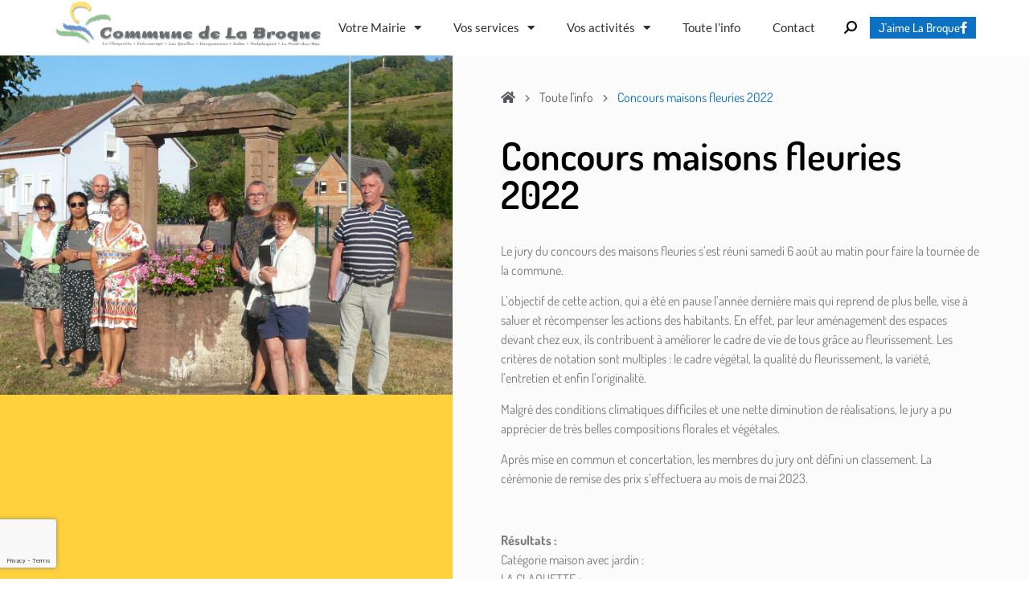

--- FILE ---
content_type: text/html; charset=UTF-8
request_url: https://www.labroque.fr/2022/08/12/concours-maisons-fleuries-2022/
body_size: 136971
content:
<!doctype html>
<html lang="fr-FR" prefix="og: https://ogp.me/ns#">
<head>
	<meta charset="UTF-8">
	<meta name="viewport" content="width=device-width, initial-scale=1">
	<link rel="profile" href="https://gmpg.org/xfn/11">
	
<!-- Optimisation des moteurs de recherche par Rank Math - https://rankmath.com/ -->
<title>Concours maisons fleuries 2022 - Ville de La Broque</title>
<meta name="robots" content="index, follow, max-snippet:-1, max-video-preview:-1, max-image-preview:large"/>
<link rel="canonical" href="https://www.labroque.fr/2022/08/12/concours-maisons-fleuries-2022/" />
<meta property="og:locale" content="fr_FR" />
<meta property="og:type" content="article" />
<meta property="og:title" content="Concours maisons fleuries 2022 - Ville de La Broque" />
<meta property="og:url" content="https://www.labroque.fr/2022/08/12/concours-maisons-fleuries-2022/" />
<meta property="og:site_name" content="Ville de La Broque" />
<meta property="article:section" content="Actualités" />
<meta property="og:updated_time" content="2022-08-12T11:44:02+02:00" />
<meta property="og:image" content="https://www.labroque.fr/wp-content/uploads/2022/08/P1230540-1024x768.jpg" />
<meta property="og:image:secure_url" content="https://www.labroque.fr/wp-content/uploads/2022/08/P1230540-1024x768.jpg" />
<meta property="og:image:width" content="800" />
<meta property="og:image:height" content="600" />
<meta property="og:image:alt" content="Concours maisons fleuries 2022" />
<meta property="og:image:type" content="image/jpeg" />
<meta property="article:published_time" content="2022-08-12T11:43:23+02:00" />
<meta property="article:modified_time" content="2022-08-12T11:44:02+02:00" />
<meta name="twitter:card" content="summary_large_image" />
<meta name="twitter:title" content="Concours maisons fleuries 2022 - Ville de La Broque" />
<meta name="twitter:image" content="https://www.labroque.fr/wp-content/uploads/2022/08/P1230540-1024x768.jpg" />
<meta name="twitter:label1" content="Écrit par" />
<meta name="twitter:data1" content="Eric KLUGHERTZ-BORGOGNO" />
<meta name="twitter:label2" content="Temps de lecture" />
<meta name="twitter:data2" content="Moins d’une minute" />
<script type="application/ld+json" class="rank-math-schema">{"@context":"https://schema.org","@graph":[{"@type":["Person","Organization"],"@id":"https://www.labroque.fr/#person","name":"Cl\u00e9ment HADROT","logo":{"@type":"ImageObject","@id":"https://www.labroque.fr/#logo","url":"http://labroque.dev.dnconsultants.fr/wp-content/uploads/2018/04/Logo-commune.jpg","contentUrl":"http://labroque.dev.dnconsultants.fr/wp-content/uploads/2018/04/Logo-commune.jpg","caption":"Cl\u00e9ment HADROT","inLanguage":"fr-FR","width":"2243","height":"396"},"image":{"@type":"ImageObject","@id":"https://www.labroque.fr/#logo","url":"http://labroque.dev.dnconsultants.fr/wp-content/uploads/2018/04/Logo-commune.jpg","contentUrl":"http://labroque.dev.dnconsultants.fr/wp-content/uploads/2018/04/Logo-commune.jpg","caption":"Cl\u00e9ment HADROT","inLanguage":"fr-FR","width":"2243","height":"396"}},{"@type":"WebSite","@id":"https://www.labroque.fr/#website","url":"https://www.labroque.fr","name":"Cl\u00e9ment HADROT","publisher":{"@id":"https://www.labroque.fr/#person"},"inLanguage":"fr-FR"},{"@type":"ImageObject","@id":"https://www.labroque.fr/wp-content/uploads/2022/08/P1230540.jpg","url":"https://www.labroque.fr/wp-content/uploads/2022/08/P1230540.jpg","width":"2560","height":"1920","inLanguage":"fr-FR"},{"@type":"WebPage","@id":"https://www.labroque.fr/2022/08/12/concours-maisons-fleuries-2022/#webpage","url":"https://www.labroque.fr/2022/08/12/concours-maisons-fleuries-2022/","name":"Concours maisons fleuries 2022 - Ville de La Broque","datePublished":"2022-08-12T11:43:23+02:00","dateModified":"2022-08-12T11:44:02+02:00","isPartOf":{"@id":"https://www.labroque.fr/#website"},"primaryImageOfPage":{"@id":"https://www.labroque.fr/wp-content/uploads/2022/08/P1230540.jpg"},"inLanguage":"fr-FR"},{"@type":"Person","@id":"https://www.labroque.fr/author/eric/","name":"Eric KLUGHERTZ-BORGOGNO","url":"https://www.labroque.fr/author/eric/","image":{"@type":"ImageObject","@id":"https://secure.gravatar.com/avatar/db0ff4073c4565005b9e15f300e43b7fd876bc9a456205013472dc5069f6e9ae?s=96&amp;d=mm&amp;r=g","url":"https://secure.gravatar.com/avatar/db0ff4073c4565005b9e15f300e43b7fd876bc9a456205013472dc5069f6e9ae?s=96&amp;d=mm&amp;r=g","caption":"Eric KLUGHERTZ-BORGOGNO","inLanguage":"fr-FR"}},{"@type":"BlogPosting","headline":"Concours maisons fleuries 2022 - Ville de La Broque","datePublished":"2022-08-12T11:43:23+02:00","dateModified":"2022-08-12T11:44:02+02:00","author":{"@id":"https://www.labroque.fr/author/eric/","name":"Eric KLUGHERTZ-BORGOGNO"},"publisher":{"@id":"https://www.labroque.fr/#person"},"name":"Concours maisons fleuries 2022 - Ville de La Broque","@id":"https://www.labroque.fr/2022/08/12/concours-maisons-fleuries-2022/#richSnippet","isPartOf":{"@id":"https://www.labroque.fr/2022/08/12/concours-maisons-fleuries-2022/#webpage"},"image":{"@id":"https://www.labroque.fr/wp-content/uploads/2022/08/P1230540.jpg"},"inLanguage":"fr-FR","mainEntityOfPage":{"@id":"https://www.labroque.fr/2022/08/12/concours-maisons-fleuries-2022/#webpage"}}]}</script>
<!-- /Extension Rank Math WordPress SEO -->

<link rel="alternate" type="application/rss+xml" title="Ville de La Broque &raquo; Flux" href="https://www.labroque.fr/feed/" />
<link rel="alternate" title="oEmbed (JSON)" type="application/json+oembed" href="https://www.labroque.fr/wp-json/oembed/1.0/embed?url=https%3A%2F%2Fwww.labroque.fr%2F2022%2F08%2F12%2Fconcours-maisons-fleuries-2022%2F" />
<link rel="alternate" title="oEmbed (XML)" type="text/xml+oembed" href="https://www.labroque.fr/wp-json/oembed/1.0/embed?url=https%3A%2F%2Fwww.labroque.fr%2F2022%2F08%2F12%2Fconcours-maisons-fleuries-2022%2F&#038;format=xml" />
<style id='wp-img-auto-sizes-contain-inline-css'>
img:is([sizes=auto i],[sizes^="auto," i]){contain-intrinsic-size:3000px 1500px}
/*# sourceURL=wp-img-auto-sizes-contain-inline-css */
</style>
<style id='wp-emoji-styles-inline-css'>

	img.wp-smiley, img.emoji {
		display: inline !important;
		border: none !important;
		box-shadow: none !important;
		height: 1em !important;
		width: 1em !important;
		margin: 0 0.07em !important;
		vertical-align: -0.1em !important;
		background: none !important;
		padding: 0 !important;
	}
/*# sourceURL=wp-emoji-styles-inline-css */
</style>
<link rel='stylesheet' id='wp-block-library-css' href='https://www.labroque.fr/wp-includes/css/dist/block-library/style.min.css?ver=6.9' media='all' />
<style id='global-styles-inline-css'>
:root{--wp--preset--aspect-ratio--square: 1;--wp--preset--aspect-ratio--4-3: 4/3;--wp--preset--aspect-ratio--3-4: 3/4;--wp--preset--aspect-ratio--3-2: 3/2;--wp--preset--aspect-ratio--2-3: 2/3;--wp--preset--aspect-ratio--16-9: 16/9;--wp--preset--aspect-ratio--9-16: 9/16;--wp--preset--color--black: #000000;--wp--preset--color--cyan-bluish-gray: #abb8c3;--wp--preset--color--white: #ffffff;--wp--preset--color--pale-pink: #f78da7;--wp--preset--color--vivid-red: #cf2e2e;--wp--preset--color--luminous-vivid-orange: #ff6900;--wp--preset--color--luminous-vivid-amber: #fcb900;--wp--preset--color--light-green-cyan: #7bdcb5;--wp--preset--color--vivid-green-cyan: #00d084;--wp--preset--color--pale-cyan-blue: #8ed1fc;--wp--preset--color--vivid-cyan-blue: #0693e3;--wp--preset--color--vivid-purple: #9b51e0;--wp--preset--gradient--vivid-cyan-blue-to-vivid-purple: linear-gradient(135deg,rgb(6,147,227) 0%,rgb(155,81,224) 100%);--wp--preset--gradient--light-green-cyan-to-vivid-green-cyan: linear-gradient(135deg,rgb(122,220,180) 0%,rgb(0,208,130) 100%);--wp--preset--gradient--luminous-vivid-amber-to-luminous-vivid-orange: linear-gradient(135deg,rgb(252,185,0) 0%,rgb(255,105,0) 100%);--wp--preset--gradient--luminous-vivid-orange-to-vivid-red: linear-gradient(135deg,rgb(255,105,0) 0%,rgb(207,46,46) 100%);--wp--preset--gradient--very-light-gray-to-cyan-bluish-gray: linear-gradient(135deg,rgb(238,238,238) 0%,rgb(169,184,195) 100%);--wp--preset--gradient--cool-to-warm-spectrum: linear-gradient(135deg,rgb(74,234,220) 0%,rgb(151,120,209) 20%,rgb(207,42,186) 40%,rgb(238,44,130) 60%,rgb(251,105,98) 80%,rgb(254,248,76) 100%);--wp--preset--gradient--blush-light-purple: linear-gradient(135deg,rgb(255,206,236) 0%,rgb(152,150,240) 100%);--wp--preset--gradient--blush-bordeaux: linear-gradient(135deg,rgb(254,205,165) 0%,rgb(254,45,45) 50%,rgb(107,0,62) 100%);--wp--preset--gradient--luminous-dusk: linear-gradient(135deg,rgb(255,203,112) 0%,rgb(199,81,192) 50%,rgb(65,88,208) 100%);--wp--preset--gradient--pale-ocean: linear-gradient(135deg,rgb(255,245,203) 0%,rgb(182,227,212) 50%,rgb(51,167,181) 100%);--wp--preset--gradient--electric-grass: linear-gradient(135deg,rgb(202,248,128) 0%,rgb(113,206,126) 100%);--wp--preset--gradient--midnight: linear-gradient(135deg,rgb(2,3,129) 0%,rgb(40,116,252) 100%);--wp--preset--font-size--small: 13px;--wp--preset--font-size--medium: 20px;--wp--preset--font-size--large: 36px;--wp--preset--font-size--x-large: 42px;--wp--preset--spacing--20: 0.44rem;--wp--preset--spacing--30: 0.67rem;--wp--preset--spacing--40: 1rem;--wp--preset--spacing--50: 1.5rem;--wp--preset--spacing--60: 2.25rem;--wp--preset--spacing--70: 3.38rem;--wp--preset--spacing--80: 5.06rem;--wp--preset--shadow--natural: 6px 6px 9px rgba(0, 0, 0, 0.2);--wp--preset--shadow--deep: 12px 12px 50px rgba(0, 0, 0, 0.4);--wp--preset--shadow--sharp: 6px 6px 0px rgba(0, 0, 0, 0.2);--wp--preset--shadow--outlined: 6px 6px 0px -3px rgb(255, 255, 255), 6px 6px rgb(0, 0, 0);--wp--preset--shadow--crisp: 6px 6px 0px rgb(0, 0, 0);}:root { --wp--style--global--content-size: 800px;--wp--style--global--wide-size: 1200px; }:where(body) { margin: 0; }.wp-site-blocks > .alignleft { float: left; margin-right: 2em; }.wp-site-blocks > .alignright { float: right; margin-left: 2em; }.wp-site-blocks > .aligncenter { justify-content: center; margin-left: auto; margin-right: auto; }:where(.wp-site-blocks) > * { margin-block-start: 24px; margin-block-end: 0; }:where(.wp-site-blocks) > :first-child { margin-block-start: 0; }:where(.wp-site-blocks) > :last-child { margin-block-end: 0; }:root { --wp--style--block-gap: 24px; }:root :where(.is-layout-flow) > :first-child{margin-block-start: 0;}:root :where(.is-layout-flow) > :last-child{margin-block-end: 0;}:root :where(.is-layout-flow) > *{margin-block-start: 24px;margin-block-end: 0;}:root :where(.is-layout-constrained) > :first-child{margin-block-start: 0;}:root :where(.is-layout-constrained) > :last-child{margin-block-end: 0;}:root :where(.is-layout-constrained) > *{margin-block-start: 24px;margin-block-end: 0;}:root :where(.is-layout-flex){gap: 24px;}:root :where(.is-layout-grid){gap: 24px;}.is-layout-flow > .alignleft{float: left;margin-inline-start: 0;margin-inline-end: 2em;}.is-layout-flow > .alignright{float: right;margin-inline-start: 2em;margin-inline-end: 0;}.is-layout-flow > .aligncenter{margin-left: auto !important;margin-right: auto !important;}.is-layout-constrained > .alignleft{float: left;margin-inline-start: 0;margin-inline-end: 2em;}.is-layout-constrained > .alignright{float: right;margin-inline-start: 2em;margin-inline-end: 0;}.is-layout-constrained > .aligncenter{margin-left: auto !important;margin-right: auto !important;}.is-layout-constrained > :where(:not(.alignleft):not(.alignright):not(.alignfull)){max-width: var(--wp--style--global--content-size);margin-left: auto !important;margin-right: auto !important;}.is-layout-constrained > .alignwide{max-width: var(--wp--style--global--wide-size);}body .is-layout-flex{display: flex;}.is-layout-flex{flex-wrap: wrap;align-items: center;}.is-layout-flex > :is(*, div){margin: 0;}body .is-layout-grid{display: grid;}.is-layout-grid > :is(*, div){margin: 0;}body{padding-top: 0px;padding-right: 0px;padding-bottom: 0px;padding-left: 0px;}a:where(:not(.wp-element-button)){text-decoration: underline;}:root :where(.wp-element-button, .wp-block-button__link){background-color: #32373c;border-width: 0;color: #fff;font-family: inherit;font-size: inherit;font-style: inherit;font-weight: inherit;letter-spacing: inherit;line-height: inherit;padding-top: calc(0.667em + 2px);padding-right: calc(1.333em + 2px);padding-bottom: calc(0.667em + 2px);padding-left: calc(1.333em + 2px);text-decoration: none;text-transform: inherit;}.has-black-color{color: var(--wp--preset--color--black) !important;}.has-cyan-bluish-gray-color{color: var(--wp--preset--color--cyan-bluish-gray) !important;}.has-white-color{color: var(--wp--preset--color--white) !important;}.has-pale-pink-color{color: var(--wp--preset--color--pale-pink) !important;}.has-vivid-red-color{color: var(--wp--preset--color--vivid-red) !important;}.has-luminous-vivid-orange-color{color: var(--wp--preset--color--luminous-vivid-orange) !important;}.has-luminous-vivid-amber-color{color: var(--wp--preset--color--luminous-vivid-amber) !important;}.has-light-green-cyan-color{color: var(--wp--preset--color--light-green-cyan) !important;}.has-vivid-green-cyan-color{color: var(--wp--preset--color--vivid-green-cyan) !important;}.has-pale-cyan-blue-color{color: var(--wp--preset--color--pale-cyan-blue) !important;}.has-vivid-cyan-blue-color{color: var(--wp--preset--color--vivid-cyan-blue) !important;}.has-vivid-purple-color{color: var(--wp--preset--color--vivid-purple) !important;}.has-black-background-color{background-color: var(--wp--preset--color--black) !important;}.has-cyan-bluish-gray-background-color{background-color: var(--wp--preset--color--cyan-bluish-gray) !important;}.has-white-background-color{background-color: var(--wp--preset--color--white) !important;}.has-pale-pink-background-color{background-color: var(--wp--preset--color--pale-pink) !important;}.has-vivid-red-background-color{background-color: var(--wp--preset--color--vivid-red) !important;}.has-luminous-vivid-orange-background-color{background-color: var(--wp--preset--color--luminous-vivid-orange) !important;}.has-luminous-vivid-amber-background-color{background-color: var(--wp--preset--color--luminous-vivid-amber) !important;}.has-light-green-cyan-background-color{background-color: var(--wp--preset--color--light-green-cyan) !important;}.has-vivid-green-cyan-background-color{background-color: var(--wp--preset--color--vivid-green-cyan) !important;}.has-pale-cyan-blue-background-color{background-color: var(--wp--preset--color--pale-cyan-blue) !important;}.has-vivid-cyan-blue-background-color{background-color: var(--wp--preset--color--vivid-cyan-blue) !important;}.has-vivid-purple-background-color{background-color: var(--wp--preset--color--vivid-purple) !important;}.has-black-border-color{border-color: var(--wp--preset--color--black) !important;}.has-cyan-bluish-gray-border-color{border-color: var(--wp--preset--color--cyan-bluish-gray) !important;}.has-white-border-color{border-color: var(--wp--preset--color--white) !important;}.has-pale-pink-border-color{border-color: var(--wp--preset--color--pale-pink) !important;}.has-vivid-red-border-color{border-color: var(--wp--preset--color--vivid-red) !important;}.has-luminous-vivid-orange-border-color{border-color: var(--wp--preset--color--luminous-vivid-orange) !important;}.has-luminous-vivid-amber-border-color{border-color: var(--wp--preset--color--luminous-vivid-amber) !important;}.has-light-green-cyan-border-color{border-color: var(--wp--preset--color--light-green-cyan) !important;}.has-vivid-green-cyan-border-color{border-color: var(--wp--preset--color--vivid-green-cyan) !important;}.has-pale-cyan-blue-border-color{border-color: var(--wp--preset--color--pale-cyan-blue) !important;}.has-vivid-cyan-blue-border-color{border-color: var(--wp--preset--color--vivid-cyan-blue) !important;}.has-vivid-purple-border-color{border-color: var(--wp--preset--color--vivid-purple) !important;}.has-vivid-cyan-blue-to-vivid-purple-gradient-background{background: var(--wp--preset--gradient--vivid-cyan-blue-to-vivid-purple) !important;}.has-light-green-cyan-to-vivid-green-cyan-gradient-background{background: var(--wp--preset--gradient--light-green-cyan-to-vivid-green-cyan) !important;}.has-luminous-vivid-amber-to-luminous-vivid-orange-gradient-background{background: var(--wp--preset--gradient--luminous-vivid-amber-to-luminous-vivid-orange) !important;}.has-luminous-vivid-orange-to-vivid-red-gradient-background{background: var(--wp--preset--gradient--luminous-vivid-orange-to-vivid-red) !important;}.has-very-light-gray-to-cyan-bluish-gray-gradient-background{background: var(--wp--preset--gradient--very-light-gray-to-cyan-bluish-gray) !important;}.has-cool-to-warm-spectrum-gradient-background{background: var(--wp--preset--gradient--cool-to-warm-spectrum) !important;}.has-blush-light-purple-gradient-background{background: var(--wp--preset--gradient--blush-light-purple) !important;}.has-blush-bordeaux-gradient-background{background: var(--wp--preset--gradient--blush-bordeaux) !important;}.has-luminous-dusk-gradient-background{background: var(--wp--preset--gradient--luminous-dusk) !important;}.has-pale-ocean-gradient-background{background: var(--wp--preset--gradient--pale-ocean) !important;}.has-electric-grass-gradient-background{background: var(--wp--preset--gradient--electric-grass) !important;}.has-midnight-gradient-background{background: var(--wp--preset--gradient--midnight) !important;}.has-small-font-size{font-size: var(--wp--preset--font-size--small) !important;}.has-medium-font-size{font-size: var(--wp--preset--font-size--medium) !important;}.has-large-font-size{font-size: var(--wp--preset--font-size--large) !important;}.has-x-large-font-size{font-size: var(--wp--preset--font-size--x-large) !important;}
:root :where(.wp-block-pullquote){font-size: 1.5em;line-height: 1.6;}
/*# sourceURL=global-styles-inline-css */
</style>
<link rel='stylesheet' id='hello-elementor-theme-style-css' href='https://www.labroque.fr/wp-content/themes/hello-elementor/assets/css/theme.css?ver=3.4.6' media='all' />
<link rel='stylesheet' id='hello-elementor-child-style-css' href='https://www.labroque.fr/wp-content/themes/labroque/style.css?ver=1.0.0' media='all' />
<link rel='stylesheet' id='hello-elementor-css' href='https://www.labroque.fr/wp-content/themes/hello-elementor/assets/css/reset.css?ver=3.4.6' media='all' />
<link rel='stylesheet' id='hello-elementor-header-footer-css' href='https://www.labroque.fr/wp-content/themes/hello-elementor/assets/css/header-footer.css?ver=3.4.6' media='all' />
<link rel='stylesheet' id='elementor-frontend-css' href='https://www.labroque.fr/wp-content/plugins/elementor/assets/css/frontend.min.css?ver=3.34.2' media='all' />
<style id='elementor-frontend-inline-css'>
.elementor-kit-4356{--e-global-color-primary:#FFFFFF;--e-global-color-secondary:#54595F;--e-global-color-text:#7A7A7A;--e-global-color-accent:#CE6161;--e-global-color-650e99ca:#000;--e-global-color-52c601a0:#333333;--e-global-color-167f48ce:#EFEFEF;--e-global-color-5962e0df:#FFF;--e-global-color-3886b81e:#6DBD93;--e-global-color-23ded739:#61CE70;--e-global-color-2d371eb:#23A455;--e-global-color-585cb968:#0C71C3;--e-global-color-5868ed:#FFD13C;--e-global-color-18043f5a:#4054B2;--e-global-color-33a4d8e5:#FF553C;--e-global-typography-primary-font-family:"Dosis";--e-global-typography-primary-font-weight:600;--e-global-typography-secondary-font-family:"Dosis";--e-global-typography-secondary-font-weight:400;--e-global-typography-text-font-family:"Dosis";--e-global-typography-text-font-weight:400;--e-global-typography-accent-font-family:"Dosis";--e-global-typography-accent-font-weight:500;}.elementor-kit-4356 button,.elementor-kit-4356 input[type="button"],.elementor-kit-4356 input[type="submit"],.elementor-kit-4356 .elementor-button{background-color:#0C71C3;color:#FFFFFF;border-style:solid;border-width:1px 1px 1px 1px;border-color:#0C71C3;border-radius:0px 0px 0px 0px;}.elementor-kit-4356 e-page-transition{background-color:#FFBC7D;}.elementor-kit-4356 label{color:#000000;}.elementor-kit-4356 input:not([type="button"]):not([type="submit"]),.elementor-kit-4356 textarea,.elementor-kit-4356 .elementor-field-textual{border-radius:0px 0px 0px 0px;padding:15px 15px 15px 15px;}.elementor-section.elementor-section-boxed > .elementor-container{max-width:1140px;}.e-con{--container-max-width:1140px;}.elementor-widget:not(:last-child){margin-block-end:20px;}.elementor-element{--widgets-spacing:20px 20px;--widgets-spacing-row:20px;--widgets-spacing-column:20px;}{}h1.entry-title{display:var(--page-title-display);}@media(max-width:1024px){.elementor-section.elementor-section-boxed > .elementor-container{max-width:1024px;}.e-con{--container-max-width:1024px;}}@media(max-width:767px){.elementor-section.elementor-section-boxed > .elementor-container{max-width:767px;}.e-con{--container-max-width:767px;}}
.elementor-4281 .elementor-element.elementor-element-4cdc76d1 > .elementor-container > .elementor-column > .elementor-widget-wrap{align-content:center;align-items:center;}.elementor-4281 .elementor-element.elementor-element-236c69e1.elementor-column > .elementor-widget-wrap{justify-content:center;}.elementor-4281 .elementor-element.elementor-element-236c69e1 > .elementor-element-populated{margin:0px 0px 0px 0px;--e-column-margin-right:0px;--e-column-margin-left:0px;padding:0px 0px 0px 0px;}.elementor-widget-theme-site-logo .widget-image-caption{color:var( --e-global-color-text );font-family:var( --e-global-typography-text-font-family ), Sans-serif;font-weight:var( --e-global-typography-text-font-weight );}.elementor-4281 .elementor-element.elementor-element-71fdad7e{width:auto;max-width:auto;align-self:center;text-align:center;}.elementor-4281 .elementor-element.elementor-element-71fdad7e > .elementor-widget-container{margin:0px 0px 10px 0px;}.ee-tooltip.ee-tooltip-71fdad7e.to--top,
							 .ee-tooltip.ee-tooltip-71fdad7e.to--bottom{margin-left:0px;}.ee-tooltip.ee-tooltip-71fdad7e.to--left,
							 .ee-tooltip.ee-tooltip-71fdad7e.to--right{margin-top:0px;}.elementor-4281 .elementor-element.elementor-element-71fdad7e img{width:334px;}.elementor-widget-nav-menu .elementor-nav-menu .elementor-item{font-family:var( --e-global-typography-primary-font-family ), Sans-serif;font-weight:var( --e-global-typography-primary-font-weight );}.elementor-widget-nav-menu .elementor-nav-menu--main .elementor-item{color:var( --e-global-color-text );fill:var( --e-global-color-text );}.elementor-widget-nav-menu .elementor-nav-menu--main .elementor-item:hover,
					.elementor-widget-nav-menu .elementor-nav-menu--main .elementor-item.elementor-item-active,
					.elementor-widget-nav-menu .elementor-nav-menu--main .elementor-item.highlighted,
					.elementor-widget-nav-menu .elementor-nav-menu--main .elementor-item:focus{color:var( --e-global-color-accent );fill:var( --e-global-color-accent );}.elementor-widget-nav-menu .elementor-nav-menu--main:not(.e--pointer-framed) .elementor-item:before,
					.elementor-widget-nav-menu .elementor-nav-menu--main:not(.e--pointer-framed) .elementor-item:after{background-color:var( --e-global-color-accent );}.elementor-widget-nav-menu .e--pointer-framed .elementor-item:before,
					.elementor-widget-nav-menu .e--pointer-framed .elementor-item:after{border-color:var( --e-global-color-accent );}.elementor-widget-nav-menu{--e-nav-menu-divider-color:var( --e-global-color-text );}.elementor-widget-nav-menu .elementor-nav-menu--dropdown .elementor-item, .elementor-widget-nav-menu .elementor-nav-menu--dropdown  .elementor-sub-item{font-family:var( --e-global-typography-accent-font-family ), Sans-serif;font-weight:var( --e-global-typography-accent-font-weight );}.elementor-4281 .elementor-element.elementor-element-78d235d2{width:auto;max-width:auto;}.elementor-4281 .elementor-element.elementor-element-78d235d2 .elementor-menu-toggle{margin:0 auto;background-color:rgba(0,0,0,0);}.elementor-4281 .elementor-element.elementor-element-78d235d2 .elementor-nav-menu .elementor-item{font-family:"Lato", Sans-serif;font-size:15px;font-weight:normal;}.elementor-4281 .elementor-element.elementor-element-78d235d2 .elementor-nav-menu--main .elementor-item{color:#303030;fill:#303030;padding-left:20px;padding-right:20px;padding-top:16px;padding-bottom:16px;}.elementor-4281 .elementor-element.elementor-element-78d235d2 .elementor-nav-menu--main:not(.e--pointer-framed) .elementor-item:before,
					.elementor-4281 .elementor-element.elementor-element-78d235d2 .elementor-nav-menu--main:not(.e--pointer-framed) .elementor-item:after{background-color:#FFD13C;}.elementor-4281 .elementor-element.elementor-element-78d235d2 .e--pointer-framed .elementor-item:before,
					.elementor-4281 .elementor-element.elementor-element-78d235d2 .e--pointer-framed .elementor-item:after{border-color:#FFD13C;}.elementor-4281 .elementor-element.elementor-element-78d235d2 .elementor-nav-menu--main .elementor-item.elementor-item-active{color:#FFD13C;}.elementor-4281 .elementor-element.elementor-element-78d235d2 .elementor-nav-menu--main:not(.e--pointer-framed) .elementor-item.elementor-item-active:before,
					.elementor-4281 .elementor-element.elementor-element-78d235d2 .elementor-nav-menu--main:not(.e--pointer-framed) .elementor-item.elementor-item-active:after{background-color:#FFFFFF;}.elementor-4281 .elementor-element.elementor-element-78d235d2 .e--pointer-framed .elementor-item.elementor-item-active:before,
					.elementor-4281 .elementor-element.elementor-element-78d235d2 .e--pointer-framed .elementor-item.elementor-item-active:after{border-color:#FFFFFF;}.elementor-4281 .elementor-element.elementor-element-78d235d2 .elementor-nav-menu--dropdown a:hover,
					.elementor-4281 .elementor-element.elementor-element-78d235d2 .elementor-nav-menu--dropdown a:focus,
					.elementor-4281 .elementor-element.elementor-element-78d235d2 .elementor-nav-menu--dropdown a.elementor-item-active,
					.elementor-4281 .elementor-element.elementor-element-78d235d2 .elementor-nav-menu--dropdown a.highlighted{background-color:#7A7A7A;}.elementor-4281 .elementor-element.elementor-element-78d235d2 .elementor-nav-menu--dropdown .elementor-item, .elementor-4281 .elementor-element.elementor-element-78d235d2 .elementor-nav-menu--dropdown  .elementor-sub-item{font-family:"Lato", Sans-serif;}.elementor-4281 .elementor-element.elementor-element-78d235d2 .elementor-nav-menu--main .elementor-nav-menu--dropdown, .elementor-4281 .elementor-element.elementor-element-78d235d2 .elementor-nav-menu__container.elementor-nav-menu--dropdown{box-shadow:0px 0px 10px 0px rgba(0, 0, 0, 0.22);}.elementor-4281 .elementor-element.elementor-element-78d235d2 div.elementor-menu-toggle{color:#000000;}.elementor-4281 .elementor-element.elementor-element-78d235d2 div.elementor-menu-toggle svg{fill:#000000;}.elementor-widget-ee-search-form .ee-search-form__container .ee-form__field__control,
									.elementor-widget-ee-search-form .ee-search-form__filters .ee-form__field__control--text{font-family:var( --e-global-typography-text-font-family ), Sans-serif;font-weight:var( --e-global-typography-text-font-weight );}.elementor-widget-ee-search-form .ee-search-form__filters-category__title{font-family:var( --e-global-typography-text-font-family ), Sans-serif;font-weight:var( --e-global-typography-text-font-weight );}.elementor-widget-ee-search-form .ee-form__field__label{font-family:var( --e-global-typography-text-font-family ), Sans-serif;font-weight:var( --e-global-typography-text-font-weight );}.elementor-widget-ee-search-form .ee-form__field--check.ee-custom:hover .ee-form__field__control--check:not(:checked) + label i:before{color:var( --e-global-color-primary );}.elementor-widget-ee-search-form .ee-form__field--check.ee-custom .ee-form__field__control--checkbox:checked + label i{border-color:var( --e-global-color-primary );background-color:var( --e-global-color-primary );}.elementor-widget-ee-search-form .ee-form__field--check.ee-custom .ee-form__field__control--radio:checked + label i{border-color:var( --e-global-color-primary );color:var( --e-global-color-primary );}.ee-select2__dropdown.ee-select2__dropdown--{{ID}}{font-family:var( --e-global-typography-text-font-family ), Sans-serif;font-weight:var( --e-global-typography-text-font-weight );}.ee-select2__dropdown.ee-select2__dropdown--{{ID}} .select2-results__option.select2-results__option--highlighted[aria-selected]{background-color:var( --e-global-color-primary );}.elementor-widget-ee-search-form .ee-search-form__submit{background-color:var( --e-global-color-primary );font-family:var( --e-global-typography-text-font-family ), Sans-serif;font-weight:var( --e-global-typography-text-font-weight );}.elementor-4281 .elementor-element.elementor-element-1dc192c{width:auto;max-width:auto;}.elementor-4281 .elementor-element.elementor-element-1dc192c .ee-form__field__control--text{color:#000000;}.elementor-4281 .elementor-element.elementor-element-1dc192c .ee-form__field__control--text,
							 .elementor-4281 .elementor-element.elementor-element-1dc192c .ee-form__field--check label i{border-color:#FFFFFF;}.elementor-4281 .elementor-element.elementor-element-1dc192c .ee-search-form__overlay{top:0px;right:0px;bottom:0px;left:0px;background-color:#FFD13C;}.elementor-4281 .elementor-element.elementor-element-1dc192c .ee-search-form__filters{margin-right:-24px;margin-bottom:-24px;}.elementor-4281 .elementor-element.elementor-element-1dc192c .ee-search-form__filters__category{padding-right:24px;margin-bottom:24px;}.elementor-4281 .elementor-element.elementor-element-1dc192c .ee-search-form__submit{color:#000000;}.elementor-4281 .elementor-element.elementor-element-1dc192c .ee-search-form__submit:hover{color:#0C71C3;}.elementor-4281 .elementor-element.elementor-element-1dc192c .ee-form__field__control.ee-search-form__input::-webkit-input-placeholder{color:#C0C0C0;}.elementor-4281 .elementor-element.elementor-element-1dc192c .ee-form__field__control.ee-search-form__input:-moz-placeholder{color:#C0C0C0;}.elementor-4281 .elementor-element.elementor-element-1dc192c .ee-form__field__control.ee-search-form__input::-moz-placeholder{color:#C0C0C0;}.elementor-4281 .elementor-element.elementor-element-1dc192c .ee-form__field__control.ee-search-form__input:-ms-input-placeholder{color:#C0C0C0;}.elementor-4281 .elementor-element.elementor-element-1dc192c .ee-form__field__control.ee-search-form__input::placeholder{color:#C0C0C0;}.elementor-4281 .elementor-element.elementor-element-1dc192c .ee-form__field__control.ee-search-form__input:focus{color:#000000;}.elementor-4281 .elementor-element.elementor-element-1dc192c .ee-form__field__control.ee-search-form__input:focus::-webkit-input-placeholder{color:#BABABA;}.elementor-4281 .elementor-element.elementor-element-1dc192c .ee-form__field__control.ee-search-form__input:focus:-moz-placeholder{color:#BABABA;}.elementor-4281 .elementor-element.elementor-element-1dc192c .ee-form__field__control.ee-search-form__input:focus::-moz-placeholder{color:#BABABA;}.elementor-4281 .elementor-element.elementor-element-1dc192c .ee-form__field__control.ee-search-form__input:focus:-ms-input-placeholder{color:#BABABA;}.elementor-4281 .elementor-element.elementor-element-1dc192c .ee-form__field__control.ee-search-form__input:focus::placeholder{color:#BABABA;}.elementor-widget-button .elementor-button{background-color:var( --e-global-color-accent );font-family:var( --e-global-typography-accent-font-family ), Sans-serif;font-weight:var( --e-global-typography-accent-font-weight );}.elementor-4281 .elementor-element.elementor-element-224f271 .elementor-button{background-color:#0C71C3;font-family:"Dosis", Sans-serif;font-size:15px;text-transform:capitalize;border-radius:0px 0px 0px 0px;padding:5px 10px 5px 10px;}.elementor-4281 .elementor-element.elementor-element-224f271 .elementor-button:hover, .elementor-4281 .elementor-element.elementor-element-224f271 .elementor-button:focus{background-color:#FFD13C;}.elementor-4281 .elementor-element.elementor-element-224f271{width:auto;max-width:auto;}.elementor-4281 .elementor-element.elementor-element-224f271 > .elementor-widget-container{margin:0px 0px 0px 0px;}.elementor-4281 .elementor-element.elementor-element-224f271 .elementor-button-content-wrapper{flex-direction:row-reverse;}.elementor-4281 .elementor-element.elementor-element-224f271 .elementor-button .elementor-button-content-wrapper{gap:10px;}.elementor-theme-builder-content-area{height:400px;}.elementor-location-header:before, .elementor-location-footer:before{content:"";display:table;clear:both;}@media(max-width:1024px){.elementor-4281 .elementor-element.elementor-element-4cdc76d1{padding:20px 20px 20px 20px;}.elementor-4281 .elementor-element.elementor-element-71fdad7e{width:auto;max-width:auto;}.elementor-4281 .elementor-element.elementor-element-71fdad7e > .elementor-widget-container{margin:30px 0px 30px 0px;}}@media(max-width:767px){.elementor-4281 .elementor-element.elementor-element-71fdad7e > .elementor-widget-container{margin:010px 0px 10px 0px;}.elementor-4281 .elementor-element.elementor-element-71fdad7e img{width:80px;}}
.elementor-4302 .elementor-element.elementor-element-e80af31:not(.elementor-motion-effects-element-type-background), .elementor-4302 .elementor-element.elementor-element-e80af31 > .elementor-motion-effects-container > .elementor-motion-effects-layer{background-color:transparent;background-image:linear-gradient(180deg, #414037 0%, #050505 100%);}.elementor-4302 .elementor-element.elementor-element-e80af31{transition:background 0.3s, border 0.3s, border-radius 0.3s, box-shadow 0.3s;margin-top:0px;margin-bottom:0px;padding:80px 0px 40px 40px;}.elementor-4302 .elementor-element.elementor-element-e80af31 > .elementor-background-overlay{transition:background 0.3s, border-radius 0.3s, opacity 0.3s;}.elementor-widget-heading .elementor-heading-title{font-family:var( --e-global-typography-primary-font-family ), Sans-serif;font-weight:var( --e-global-typography-primary-font-weight );color:var( --e-global-color-primary );}.elementor-4302 .elementor-element.elementor-element-b6d85a8{text-align:center;}.elementor-4302 .elementor-element.elementor-element-b6d85a8 .elementor-heading-title{font-size:60px;font-weight:400;text-transform:uppercase;color:#FFFFFF;}.elementor-4302 .elementor-element.elementor-element-252ab31{text-align:center;}.elementor-4302 .elementor-element.elementor-element-252ab31 .elementor-heading-title{font-size:30px;font-weight:400;text-transform:uppercase;color:#FFFFFF;}.elementor-4302 .elementor-element.elementor-element-10b6bae > .elementor-container{max-width:800px;}.elementor-4302 .elementor-element.elementor-element-10b6bae{margin-top:30px;margin-bottom:30px;}.elementor-4302 .elementor-element.elementor-element-f943c78{text-align:center;}.elementor-4302 .elementor-element.elementor-element-f943c78 .elementor-heading-title{font-size:25px;font-weight:400;text-transform:uppercase;color:#FFFFFF;}.elementor-widget-text-editor{font-family:var( --e-global-typography-text-font-family ), Sans-serif;font-weight:var( --e-global-typography-text-font-weight );color:var( --e-global-color-text );}.elementor-widget-text-editor.elementor-drop-cap-view-stacked .elementor-drop-cap{background-color:var( --e-global-color-primary );}.elementor-widget-text-editor.elementor-drop-cap-view-framed .elementor-drop-cap, .elementor-widget-text-editor.elementor-drop-cap-view-default .elementor-drop-cap{color:var( --e-global-color-primary );border-color:var( --e-global-color-primary );}.elementor-4302 .elementor-element.elementor-element-30aa380{text-align:center;color:#FFFFFF;}.elementor-widget-button .elementor-button{background-color:var( --e-global-color-accent );font-family:var( --e-global-typography-accent-font-family ), Sans-serif;font-weight:var( --e-global-typography-accent-font-weight );}.elementor-4302 .elementor-element.elementor-element-6a62d04 .elementor-button{background-color:#FFD13C;fill:#000000;color:#000000;border-radius:0px 0px 0px 0px;}.elementor-4302 .elementor-element.elementor-element-5e37599{text-align:center;}.elementor-4302 .elementor-element.elementor-element-5e37599 .elementor-heading-title{font-size:25px;font-weight:400;text-transform:uppercase;color:#FFFFFF;}.elementor-4302 .elementor-element.elementor-element-ced7351{text-align:center;color:#FFFFFF;}.elementor-4302 .elementor-element.elementor-element-57368a7 > .elementor-container{max-width:650px;}.elementor-widget-form .elementor-field-group > label, .elementor-widget-form .elementor-field-subgroup label{color:var( --e-global-color-text );}.elementor-widget-form .elementor-field-group > label{font-family:var( --e-global-typography-text-font-family ), Sans-serif;font-weight:var( --e-global-typography-text-font-weight );}.elementor-widget-form .elementor-field-type-html{color:var( --e-global-color-text );font-family:var( --e-global-typography-text-font-family ), Sans-serif;font-weight:var( --e-global-typography-text-font-weight );}.elementor-widget-form .elementor-field-group .elementor-field{color:var( --e-global-color-text );}.elementor-widget-form .elementor-field-group .elementor-field, .elementor-widget-form .elementor-field-subgroup label{font-family:var( --e-global-typography-text-font-family ), Sans-serif;font-weight:var( --e-global-typography-text-font-weight );}.elementor-widget-form .elementor-button{font-family:var( --e-global-typography-accent-font-family ), Sans-serif;font-weight:var( --e-global-typography-accent-font-weight );}.elementor-widget-form .e-form__buttons__wrapper__button-next{background-color:var( --e-global-color-accent );}.elementor-widget-form .elementor-button[type="submit"]{background-color:var( --e-global-color-accent );}.elementor-widget-form .e-form__buttons__wrapper__button-previous{background-color:var( --e-global-color-accent );}.elementor-widget-form .elementor-message{font-family:var( --e-global-typography-text-font-family ), Sans-serif;font-weight:var( --e-global-typography-text-font-weight );}.elementor-widget-form .e-form__indicators__indicator, .elementor-widget-form .e-form__indicators__indicator__label{font-family:var( --e-global-typography-accent-font-family ), Sans-serif;font-weight:var( --e-global-typography-accent-font-weight );}.elementor-widget-form{--e-form-steps-indicator-inactive-primary-color:var( --e-global-color-text );--e-form-steps-indicator-active-primary-color:var( --e-global-color-accent );--e-form-steps-indicator-completed-primary-color:var( --e-global-color-accent );--e-form-steps-indicator-progress-color:var( --e-global-color-accent );--e-form-steps-indicator-progress-background-color:var( --e-global-color-text );--e-form-steps-indicator-progress-meter-color:var( --e-global-color-text );}.elementor-widget-form .e-form__indicators__indicator__progress__meter{font-family:var( --e-global-typography-accent-font-family ), Sans-serif;font-weight:var( --e-global-typography-accent-font-weight );}.elementor-4302 .elementor-element.elementor-element-0ffa8f5 .elementor-button-content-wrapper{flex-direction:row-reverse;}.elementor-4302 .elementor-element.elementor-element-0ffa8f5 .elementor-field-group{padding-right:calc( 20px/2 );padding-left:calc( 20px/2 );margin-bottom:20px;}.elementor-4302 .elementor-element.elementor-element-0ffa8f5 .elementor-form-fields-wrapper{margin-left:calc( -20px/2 );margin-right:calc( -20px/2 );margin-bottom:-20px;}.elementor-4302 .elementor-element.elementor-element-0ffa8f5 .elementor-field-group.recaptcha_v3-bottomleft, .elementor-4302 .elementor-element.elementor-element-0ffa8f5 .elementor-field-group.recaptcha_v3-bottomright{margin-bottom:0;}body.rtl .elementor-4302 .elementor-element.elementor-element-0ffa8f5 .elementor-labels-inline .elementor-field-group > label{padding-left:0px;}body:not(.rtl) .elementor-4302 .elementor-element.elementor-element-0ffa8f5 .elementor-labels-inline .elementor-field-group > label{padding-right:0px;}body .elementor-4302 .elementor-element.elementor-element-0ffa8f5 .elementor-labels-above .elementor-field-group > label{padding-bottom:0px;}.elementor-4302 .elementor-element.elementor-element-0ffa8f5 .elementor-field-type-html{padding-bottom:0px;}.elementor-4302 .elementor-element.elementor-element-0ffa8f5 .elementor-field-group .elementor-field:not(.elementor-select-wrapper){background-color:#ffffff;border-radius:0px 0px 0px 0px;}.elementor-4302 .elementor-element.elementor-element-0ffa8f5 .elementor-field-group .elementor-select-wrapper select{background-color:#ffffff;border-radius:0px 0px 0px 0px;}.elementor-4302 .elementor-element.elementor-element-0ffa8f5 .elementor-button{text-transform:uppercase;border-radius:0px 0px 0px 0px;}.elementor-4302 .elementor-element.elementor-element-0ffa8f5 .e-form__buttons__wrapper__button-next{background-color:#A7D1CA;color:#000000;}.elementor-4302 .elementor-element.elementor-element-0ffa8f5 .elementor-button[type="submit"]{background-color:#A7D1CA;color:#000000;}.elementor-4302 .elementor-element.elementor-element-0ffa8f5 .elementor-button[type="submit"] svg *{fill:#000000;}.elementor-4302 .elementor-element.elementor-element-0ffa8f5 .e-form__buttons__wrapper__button-previous{color:#ffffff;}.elementor-4302 .elementor-element.elementor-element-0ffa8f5 .e-form__buttons__wrapper__button-next:hover{background-color:#FFD13C;color:#ffffff;}.elementor-4302 .elementor-element.elementor-element-0ffa8f5 .elementor-button[type="submit"]:hover{background-color:#FFD13C;color:#ffffff;}.elementor-4302 .elementor-element.elementor-element-0ffa8f5 .elementor-button[type="submit"]:hover svg *{fill:#ffffff;}.elementor-4302 .elementor-element.elementor-element-0ffa8f5 .e-form__buttons__wrapper__button-previous:hover{color:#ffffff;}.elementor-4302 .elementor-element.elementor-element-0ffa8f5{--e-form-steps-indicators-spacing:20px;--e-form-steps-indicator-padding:30px;--e-form-steps-indicator-inactive-secondary-color:#ffffff;--e-form-steps-indicator-active-secondary-color:#ffffff;--e-form-steps-indicator-completed-secondary-color:#ffffff;--e-form-steps-divider-width:1px;--e-form-steps-divider-gap:10px;}.elementor-4302 .elementor-element.elementor-element-c87c05a:not(.elementor-motion-effects-element-type-background), .elementor-4302 .elementor-element.elementor-element-c87c05a > .elementor-motion-effects-container > .elementor-motion-effects-layer{background-color:#000000;}.elementor-4302 .elementor-element.elementor-element-c87c05a{border-style:dotted;border-width:1px 0px 0px 0px;border-color:rgba(255, 255, 255, 0.5);transition:background 0.3s, border 0.3s, border-radius 0.3s, box-shadow 0.3s;padding:15px 15px 15px 15px;}.elementor-4302 .elementor-element.elementor-element-c87c05a > .elementor-background-overlay{transition:background 0.3s, border-radius 0.3s, opacity 0.3s;}.elementor-widget-icon-list .elementor-icon-list-item:not(:last-child):after{border-color:var( --e-global-color-text );}.elementor-widget-icon-list .elementor-icon-list-icon i{color:var( --e-global-color-primary );}.elementor-widget-icon-list .elementor-icon-list-icon svg{fill:var( --e-global-color-primary );}.elementor-widget-icon-list .elementor-icon-list-item > .elementor-icon-list-text, .elementor-widget-icon-list .elementor-icon-list-item > a{font-family:var( --e-global-typography-text-font-family ), Sans-serif;font-weight:var( --e-global-typography-text-font-weight );}.elementor-widget-icon-list .elementor-icon-list-text{color:var( --e-global-color-secondary );}.elementor-4302 .elementor-element.elementor-element-ae52be0 .elementor-icon-list-icon i{transition:color 0.3s;}.elementor-4302 .elementor-element.elementor-element-ae52be0 .elementor-icon-list-icon svg{transition:fill 0.3s;}.elementor-4302 .elementor-element.elementor-element-ae52be0{--e-icon-list-icon-size:14px;--icon-vertical-offset:0px;}.elementor-4302 .elementor-element.elementor-element-ae52be0 .elementor-icon-list-text{color:#FFFFFF;transition:color 0.3s;}.elementor-theme-builder-content-area{height:400px;}.elementor-location-header:before, .elementor-location-footer:before{content:"";display:table;clear:both;}
.elementor-4362 .elementor-element.elementor-element-431b3d2e > .elementor-container{min-height:500px;}.elementor-4362 .elementor-element.elementor-element-431b3d2e{overflow:hidden;transition:background 0.3s, border 0.3s, border-radius 0.3s, box-shadow 0.3s;margin-top:0px;margin-bottom:0px;}.elementor-4362 .elementor-element.elementor-element-431b3d2e > .elementor-background-overlay{transition:background 0.3s, border-radius 0.3s, opacity 0.3s;}.elementor-4362 .elementor-element.elementor-element-387b195e:not(.elementor-motion-effects-element-type-background) > .elementor-widget-wrap, .elementor-4362 .elementor-element.elementor-element-387b195e > .elementor-widget-wrap > .elementor-motion-effects-container > .elementor-motion-effects-layer{background-color:#FFD13C;background-position:top left;background-repeat:no-repeat;background-size:contain;}.elementor-bc-flex-widget .elementor-4362 .elementor-element.elementor-element-387b195e.elementor-column .elementor-widget-wrap{align-items:flex-start;}.elementor-4362 .elementor-element.elementor-element-387b195e.elementor-column.elementor-element[data-element_type="column"] > .elementor-widget-wrap.elementor-element-populated{align-content:flex-start;align-items:flex-start;}.elementor-4362 .elementor-element.elementor-element-387b195e > .elementor-element-populated{transition:background 0.3s, border 0.3s, border-radius 0.3s, box-shadow 0.3s;}.elementor-4362 .elementor-element.elementor-element-387b195e > .elementor-element-populated > .elementor-background-overlay{transition:background 0.3s, border-radius 0.3s, opacity 0.3s;}.elementor-4362 .elementor-element.elementor-element-64826973{--spacer-size:50px;}.elementor-4362 .elementor-element.elementor-element-453da79f:not(.elementor-motion-effects-element-type-background) > .elementor-widget-wrap, .elementor-4362 .elementor-element.elementor-element-453da79f > .elementor-widget-wrap > .elementor-motion-effects-container > .elementor-motion-effects-layer{background-color:#fbfbfb;}.elementor-bc-flex-widget .elementor-4362 .elementor-element.elementor-element-453da79f.elementor-column .elementor-widget-wrap{align-items:center;}.elementor-4362 .elementor-element.elementor-element-453da79f.elementor-column.elementor-element[data-element_type="column"] > .elementor-widget-wrap.elementor-element-populated{align-content:center;align-items:center;}.elementor-4362 .elementor-element.elementor-element-453da79f > .elementor-element-populated{transition:background 0.3s, border 0.3s, border-radius 0.3s, box-shadow 0.3s;padding:30px 50px 30px 50px;}.elementor-4362 .elementor-element.elementor-element-453da79f > .elementor-element-populated > .elementor-background-overlay{transition:background 0.3s, border-radius 0.3s, opacity 0.3s;}.elementor-4362 .elementor-element.elementor-element-744d8c64 > .elementor-widget-wrap > .elementor-widget:not(.elementor-widget__width-auto):not(.elementor-widget__width-initial):not(:last-child):not(.elementor-absolute){margin-block-end:10px;}.elementor-widget-ee-breadcrumbs .ee-breadcrumbs__text{font-family:var( --e-global-typography-text-font-family ), Sans-serif;font-weight:var( --e-global-typography-text-font-weight );}.elementor-widget-ee-breadcrumbs .ee-breadcrumbs__item{color:var( --e-global-color-accent );}.elementor-widget-ee-breadcrumbs .ee-breadcrumbs__item a{color:var( --e-global-color-accent );}.elementor-widget-ee-breadcrumbs .ee-breadcrumbs__item--current{color:var( --e-global-color-text );}.elementor-4362 .elementor-element.elementor-element-3f42f9e > .elementor-widget-container{margin:0px 0px 25px 0px;}.elementor-4362 .elementor-element.elementor-element-3f42f9e .ee-breadcrumbs{text-align:center;margin-left:-12px;}.elementor-4362 .elementor-element.elementor-element-3f42f9e .ee-breadcrumbs__item{margin-left:12px;color:#54595F;}.elementor-4362 .elementor-element.elementor-element-3f42f9e .ee-breadcrumbs__separator{margin-left:12px;background-color:#FFFFFF;color:#7A7A7A;font-size:10px;}.elementor-4362 .elementor-element.elementor-element-3f42f9e .ee-breadcrumbs__item a{color:#54595F;}.elementor-4362 .elementor-element.elementor-element-3f42f9e .ee-breadcrumbs__item--current{color:#0C71C3;}.elementor-widget-heading .elementor-heading-title{font-family:var( --e-global-typography-primary-font-family ), Sans-serif;font-weight:var( --e-global-typography-primary-font-weight );color:var( --e-global-color-primary );}.elementor-4362 .elementor-element.elementor-element-19b6aff{text-align:start;}.elementor-4362 .elementor-element.elementor-element-19b6aff .elementor-heading-title{color:#000000;}.elementor-widget-theme-post-title .elementor-heading-title{font-family:var( --e-global-typography-primary-font-family ), Sans-serif;font-weight:var( --e-global-typography-primary-font-weight );color:var( --e-global-color-primary );}.elementor-4362 .elementor-element.elementor-element-6ffaf043{width:100%;max-width:100%;align-self:center;text-align:start;}.elementor-4362 .elementor-element.elementor-element-6ffaf043 .elementor-heading-title{font-size:3rem;color:#000000;}.elementor-widget-text-editor{font-family:var( --e-global-typography-text-font-family ), Sans-serif;font-weight:var( --e-global-typography-text-font-weight );color:var( --e-global-color-text );}.elementor-widget-text-editor.elementor-drop-cap-view-stacked .elementor-drop-cap{background-color:var( --e-global-color-primary );}.elementor-widget-text-editor.elementor-drop-cap-view-framed .elementor-drop-cap, .elementor-widget-text-editor.elementor-drop-cap-view-default .elementor-drop-cap{color:var( --e-global-color-primary );border-color:var( --e-global-color-primary );}.elementor-4362 .elementor-element.elementor-element-bdfb46f > .elementor-widget-container{margin:25px 0px 0px 0px;}.elementor-4362 .elementor-element.elementor-element-bdfb46f{font-size:16px;}.elementor-widget-theme-post-content{color:var( --e-global-color-text );font-family:var( --e-global-typography-text-font-family ), Sans-serif;font-weight:var( --e-global-typography-text-font-weight );}.elementor-4362 .elementor-element.elementor-element-b63193d{font-size:16px;}.elementor-4362 .elementor-element.elementor-element-052d153{width:auto;max-width:auto;align-self:center;}.elementor-4362 .elementor-element.elementor-element-052d153 > .elementor-widget-container{margin:0px 20px 0px 0px;}.elementor-4362 .elementor-element.elementor-element-052d153 .elementor-heading-title{color:#000000;}.elementor-4362 .elementor-element.elementor-element-1744f2c{width:auto;max-width:auto;--alignment:right;--grid-side-margin:10px;--grid-column-gap:10px;--grid-row-gap:10px;--grid-bottom-margin:10px;}.elementor-widget-divider{--divider-color:var( --e-global-color-secondary );}.elementor-widget-divider .elementor-divider__text{color:var( --e-global-color-secondary );font-family:var( --e-global-typography-secondary-font-family ), Sans-serif;font-weight:var( --e-global-typography-secondary-font-weight );}.elementor-widget-divider.elementor-view-stacked .elementor-icon{background-color:var( --e-global-color-secondary );}.elementor-widget-divider.elementor-view-framed .elementor-icon, .elementor-widget-divider.elementor-view-default .elementor-icon{color:var( --e-global-color-secondary );border-color:var( --e-global-color-secondary );}.elementor-widget-divider.elementor-view-framed .elementor-icon, .elementor-widget-divider.elementor-view-default .elementor-icon svg{fill:var( --e-global-color-secondary );}.elementor-4362 .elementor-element.elementor-element-40a97601{--divider-border-style:solid;--divider-color:#d8d8d8;--divider-border-width:1px;}.elementor-4362 .elementor-element.elementor-element-40a97601 .elementor-divider-separator{width:100%;}.elementor-4362 .elementor-element.elementor-element-40a97601 .elementor-divider{padding-block-start:15px;padding-block-end:15px;}.elementor-widget-post-info .elementor-icon-list-item:not(:last-child):after{border-color:var( --e-global-color-text );}.elementor-widget-post-info .elementor-icon-list-icon i{color:var( --e-global-color-primary );}.elementor-widget-post-info .elementor-icon-list-icon svg{fill:var( --e-global-color-primary );}.elementor-widget-post-info .elementor-icon-list-text, .elementor-widget-post-info .elementor-icon-list-text a{color:var( --e-global-color-secondary );}.elementor-widget-post-info .elementor-icon-list-item{font-family:var( --e-global-typography-text-font-family ), Sans-serif;font-weight:var( --e-global-typography-text-font-weight );}.elementor-4362 .elementor-element.elementor-element-19179c04 .elementor-icon-list-item:not(:last-child):after{content:"";border-color:#ddd;}.elementor-4362 .elementor-element.elementor-element-19179c04 .elementor-icon-list-items:not(.elementor-inline-items) .elementor-icon-list-item:not(:last-child):after{border-top-style:solid;border-top-width:1px;}.elementor-4362 .elementor-element.elementor-element-19179c04 .elementor-icon-list-items.elementor-inline-items .elementor-icon-list-item:not(:last-child):after{border-left-style:solid;}.elementor-4362 .elementor-element.elementor-element-19179c04 .elementor-inline-items .elementor-icon-list-item:not(:last-child):after{border-left-width:1px;}.elementor-4362 .elementor-element.elementor-element-19179c04 .elementor-icon-list-icon i{color:#000000;font-size:14px;}.elementor-4362 .elementor-element.elementor-element-19179c04 .elementor-icon-list-icon svg{fill:#000000;--e-icon-list-icon-size:14px;}.elementor-4362 .elementor-element.elementor-element-19179c04 .elementor-icon-list-icon{width:14px;}.elementor-4362 .elementor-element.elementor-element-723c0304:not(.elementor-motion-effects-element-type-background), .elementor-4362 .elementor-element.elementor-element-723c0304 > .elementor-motion-effects-container > .elementor-motion-effects-layer{background-color:#FFFFFF;}.elementor-4362 .elementor-element.elementor-element-723c0304{border-style:solid;border-width:0px 50px 0px 50px;border-color:#ffffff;transition:background 0.3s, border 0.3s, border-radius 0.3s, box-shadow 0.3s;padding:50px 0px 30px 0px;z-index:15;}.elementor-4362 .elementor-element.elementor-element-723c0304 > .elementor-background-overlay{transition:background 0.3s, border-radius 0.3s, opacity 0.3s;}.elementor-4362 .elementor-element.elementor-element-f035c2e > .elementor-element-populated{border-style:solid;border-width:0px 0px 0px 1px;border-color:rgba(122, 122, 122, 0.12);}.elementor-widget-posts-extra .ee-post__header .ee-post__metas--has-metas .ee-post__meta{font-family:var( --e-global-typography-text-font-family ), Sans-serif;font-weight:var( --e-global-typography-text-font-weight );}.elementor-widget-posts-extra .ee-post__media .ee-post__metas--has-metas .ee-post__meta{font-family:var( --e-global-typography-text-font-family ), Sans-serif;font-weight:var( --e-global-typography-text-font-weight );}.elementor-widget-posts-extra .ee-post__body .ee-post__metas--has-metas .ee-post__meta{font-family:var( --e-global-typography-text-font-family ), Sans-serif;font-weight:var( --e-global-typography-text-font-weight );}.elementor-widget-posts-extra .ee-post__footer .ee-post__metas--has-metas .ee-post__meta{font-family:var( --e-global-typography-text-font-family ), Sans-serif;font-weight:var( --e-global-typography-text-font-weight );}.elementor-widget-posts-extra .ee-post__terms__term{font-family:var( --e-global-typography-text-font-family ), Sans-serif;font-weight:var( --e-global-typography-text-font-weight );}.elementor-widget-posts-extra .ee-filters__item{font-family:var( --e-global-typography-text-font-family ), Sans-serif;font-weight:var( --e-global-typography-text-font-weight );}.elementor-widget-posts-extra .ee-pagination .page-numbers{font-family:var( --e-global-typography-text-font-family ), Sans-serif;font-weight:var( --e-global-typography-text-font-weight );}.elementor-widget-posts-extra .ee-load-button__trigger{font-family:var( --e-global-typography-text-font-family ), Sans-serif;font-weight:var( --e-global-typography-text-font-weight );}.elementor-widget-posts-extra .ee-post__meta--author{font-weight:var( --e-global-typography-text-font-weight );}.elementor-widget-posts-extra .ee-post__meta--date{font-weight:var( --e-global-typography-text-font-weight );}.elementor-widget-posts-extra .ee-post__meta--comments{font-weight:var( --e-global-typography-text-font-weight );}.elementor-widget-posts-extra .ee-post__title__heading{font-family:var( --e-global-typography-secondary-font-family ), Sans-serif;font-weight:var( --e-global-typography-secondary-font-weight );}.elementor-widget-posts-extra .ee-post__excerpt{font-family:var( --e-global-typography-text-font-family ), Sans-serif;font-weight:var( --e-global-typography-text-font-weight );}.elementor-widget-posts-extra .ee-post__read-more > *{font-family:var( --e-global-typography-text-font-family ), Sans-serif;font-weight:var( --e-global-typography-text-font-weight );}.elementor-widget-posts-extra .ee-posts__nothing-found{color:var( --e-global-color-text );font-family:var( --e-global-typography-text-font-family ), Sans-serif;font-weight:var( --e-global-typography-text-font-weight );}.elementor-4362 .elementor-element.elementor-element-8a758e2 .ee-grid__item{padding-left:24px;}.elementor-4362 .elementor-element.elementor-element-8a758e2 .ee-grid{margin-left:-24px;}.elementor-4362 .elementor-element.elementor-element-8a758e2 .ee-post{margin-bottom:15px;}.elementor-4362 .elementor-element.elementor-element-8a758e2 .ee-post__header{order:1;}.elementor-4362 .elementor-element.elementor-element-8a758e2 .ee-post__media{order:1;}.elementor-4362 .elementor-element.elementor-element-8a758e2 .ee-post__body,
						 .elementor-4362 .elementor-element.elementor-element-8a758e2 .ee-post--horizontal .ee-post__content{order:1;}.elementor-4362 .elementor-element.elementor-element-8a758e2 .ee-post__footer{order:1;}.elementor-4362 .elementor-element.elementor-element-8a758e2 .ee-post__body{padding:10px 10px 10px 10px;}.elementor-4362 .elementor-element.elementor-element-8a758e2 .ee-post__title__heading{color:#000000;font-size:16px;font-weight:600;}.elementor-4362 .elementor-element.elementor-element-8a758e2 .ee-post__title{margin:0px 0px 10px 0px;}.elementor-4362 .elementor-element.elementor-element-8a758e2 .ee-post__excerpt{margin:0px 0px 0px 0px;line-height:1em;}.elementor-4362 .elementor-element.elementor-element-8a758e2 .ee-post__read-more > *{margin:10px 0px 0px 0px;padding:2px 10px 3px 010px;font-size:10px;color:#FFFFFF;background-color:#0C71C3;}.elementor-4362 .elementor-element.elementor-element-8a758e2 .ee-post__media,
										.elementor-4362 .elementor-element.elementor-element-8a758e2 .ee-post__media__content,
										.elementor-4362 .elementor-element.elementor-element-8a758e2 .ee-post__media__content > *,
										.elementor-4362 .elementor-element.elementor-element-8a758e2 .ee-post__media__overlay,
										.elementor-4362 .elementor-element.elementor-element-8a758e2 .ee-post__media__thumbnail,

										.elementor-4362 .elementor-element.elementor-element-8a758e2 .ee-post__media__header,
										.elementor-4362 .elementor-element.elementor-element-8a758e2 .ee-post__media__body,
										.elementor-4362 .elementor-element.elementor-element-8a758e2 .ee-post__media__footer{transition-property:all;transition-timing-function:linear;transition-duration:0.3s;}.elementor-4362 .elementor-element.elementor-element-8a758e2 .ee-post__media__overlay{mix-blend-mode:normal;}.elementor-4362 .elementor-element.elementor-element-10e2eb9 > .elementor-container{min-height:100px;}.elementor-bc-flex-widget .elementor-4362 .elementor-element.elementor-element-6e1b0aa.elementor-column .elementor-widget-wrap{align-items:center;}.elementor-4362 .elementor-element.elementor-element-6e1b0aa.elementor-column.elementor-element[data-element_type="column"] > .elementor-widget-wrap.elementor-element-populated{align-content:center;align-items:center;}.elementor-widget-button .elementor-button{background-color:var( --e-global-color-accent );font-family:var( --e-global-typography-accent-font-family ), Sans-serif;font-weight:var( --e-global-typography-accent-font-weight );}.elementor-4362 .elementor-element.elementor-element-2dc13a8{width:auto;max-width:auto;}body:not(.rtl) .elementor-4362 .elementor-element.elementor-element-2dc13a8{left:47%;}body.rtl .elementor-4362 .elementor-element.elementor-element-2dc13a8{right:47%;}.elementor-4362 .elementor-element.elementor-element-2dc13a8 .elementor-button{padding:15px 15px 15px 15px;}.elementor-widget-post-navigation span.post-navigation__prev--label{color:var( --e-global-color-text );}.elementor-widget-post-navigation span.post-navigation__next--label{color:var( --e-global-color-text );}.elementor-widget-post-navigation span.post-navigation__prev--label, .elementor-widget-post-navigation span.post-navigation__next--label{font-family:var( --e-global-typography-secondary-font-family ), Sans-serif;font-weight:var( --e-global-typography-secondary-font-weight );}.elementor-widget-post-navigation span.post-navigation__prev--title, .elementor-widget-post-navigation span.post-navigation__next--title{color:var( --e-global-color-secondary );font-family:var( --e-global-typography-secondary-font-family ), Sans-serif;font-weight:var( --e-global-typography-secondary-font-weight );}.elementor-4362 .elementor-element.elementor-element-1efe05cd{width:100%;max-width:100%;align-self:center;}.elementor-4362 .elementor-element.elementor-element-1efe05cd > .elementor-widget-container{margin:0px 0px 0px 0px;}.elementor-4362 .elementor-element.elementor-element-1efe05cd span.post-navigation__prev--label{color:#000000;}.elementor-4362 .elementor-element.elementor-element-1efe05cd span.post-navigation__next--label{color:#000000;}.elementor-4362 .elementor-element.elementor-element-1efe05cd .post-navigation__arrow-wrapper{color:#3a3a3a;fill:#3a3a3a;font-size:25px;}.elementor-4362 .elementor-element.elementor-element-4372e31:not(.elementor-motion-effects-element-type-background), .elementor-4362 .elementor-element.elementor-element-4372e31 > .elementor-motion-effects-container > .elementor-motion-effects-layer{background-color:#FFD13C;}.elementor-4362 .elementor-element.elementor-element-4372e31 > .elementor-container{max-width:1000px;}.elementor-4362 .elementor-element.elementor-element-4372e31{transition:background 0.3s, border 0.3s, border-radius 0.3s, box-shadow 0.3s;padding:50px 50px 50px 50px;}.elementor-4362 .elementor-element.elementor-element-4372e31 > .elementor-background-overlay{transition:background 0.3s, border-radius 0.3s, opacity 0.3s;}.elementor-4362 .elementor-element.elementor-element-4372e31 > .elementor-shape-bottom svg{height:50px;}@media(min-width:768px){.elementor-4362 .elementor-element.elementor-element-387b195e{width:43.947%;}.elementor-4362 .elementor-element.elementor-element-453da79f{width:56.053%;}}@media(max-width:1024px) and (min-width:768px){.elementor-4362 .elementor-element.elementor-element-387b195e{width:100%;}.elementor-4362 .elementor-element.elementor-element-453da79f{width:100%;}.elementor-4362 .elementor-element.elementor-element-744d8c64{width:95%;}}@media(max-width:1024px){.elementor-4362 .elementor-element.elementor-element-431b3d2e > .elementor-container{min-height:650px;}.elementor-4362 .elementor-element.elementor-element-64826973{--spacer-size:200px;}.elementor-4362 .elementor-element.elementor-element-744d8c64 > .elementor-element-populated{padding:0px 30px 0px 0px;} .elementor-4362 .elementor-element.elementor-element-1744f2c{--grid-side-margin:10px;--grid-column-gap:10px;--grid-row-gap:10px;--grid-bottom-margin:10px;}.elementor-4362 .elementor-element.elementor-element-723c0304{border-width:0px 20px 0px 20px;padding:80px 0px 80px 0px;}.elementor-4362 .elementor-element.elementor-element-8a758e2 .ee-grid__item{padding-left:12px;}.elementor-4362 .elementor-element.elementor-element-8a758e2 .ee-grid{margin-left:-12px;}.elementor-4362 .elementor-element.elementor-element-8a758e2 .ee-post{margin-bottom:12px;}}@media(max-width:767px){.elementor-4362 .elementor-element.elementor-element-64826973{--spacer-size:341px;}.elementor-4362 .elementor-element.elementor-element-453da79f > .elementor-element-populated{padding:0px 20px 50px 20px;}.elementor-4362 .elementor-element.elementor-element-744d8c64 > .elementor-element-populated{padding:0px 0px 0px 0px;} .elementor-4362 .elementor-element.elementor-element-1744f2c{--grid-side-margin:10px;--grid-column-gap:10px;--grid-row-gap:10px;--grid-bottom-margin:10px;}.elementor-4362 .elementor-element.elementor-element-723c0304{padding:50px 30px 50px 30px;}.elementor-4362 .elementor-element.elementor-element-8a758e2 .ee-grid__item{padding-left:0px;}.elementor-4362 .elementor-element.elementor-element-8a758e2 .ee-grid{margin-left:-0px;}.elementor-4362 .elementor-element.elementor-element-8a758e2 .ee-post{margin-bottom:0px;}}
.elementor-4362 .elementor-element.elementor-element-387b195e:not(.elementor-motion-effects-element-type-background) > .elementor-widget-wrap, .elementor-4362 .elementor-element.elementor-element-387b195e > .elementor-widget-wrap > .elementor-motion-effects-container > .elementor-motion-effects-layer{background-image:url("https://www.labroque.fr/wp-content/uploads/2022/08/P1230540.jpg");}
/*# sourceURL=elementor-frontend-inline-css */
</style>
<link rel='stylesheet' id='widget-image-css' href='https://www.labroque.fr/wp-content/plugins/elementor/assets/css/widget-image.min.css?ver=3.34.2' media='all' />
<link rel='stylesheet' id='widget-nav-menu-css' href='https://www.labroque.fr/wp-content/plugins/elementor-pro/assets/css/widget-nav-menu.min.css?ver=3.34.1' media='all' />
<link rel='stylesheet' id='widget-heading-css' href='https://www.labroque.fr/wp-content/plugins/elementor/assets/css/widget-heading.min.css?ver=3.34.2' media='all' />
<link rel='stylesheet' id='widget-form-css' href='https://www.labroque.fr/wp-content/plugins/elementor-pro/assets/css/widget-form.min.css?ver=3.34.1' media='all' />
<link rel='stylesheet' id='widget-icon-list-css' href='https://www.labroque.fr/wp-content/plugins/elementor/assets/css/widget-icon-list.min.css?ver=3.34.2' media='all' />
<link rel='stylesheet' id='widget-spacer-css' href='https://www.labroque.fr/wp-content/plugins/elementor/assets/css/widget-spacer.min.css?ver=3.34.2' media='all' />
<link rel='stylesheet' id='widget-share-buttons-css' href='https://www.labroque.fr/wp-content/plugins/elementor-pro/assets/css/widget-share-buttons.min.css?ver=3.34.1' media='all' />
<link rel='stylesheet' id='e-apple-webkit-css' href='https://www.labroque.fr/wp-content/plugins/elementor/assets/css/conditionals/apple-webkit.min.css?ver=3.34.2' media='all' />
<link rel='stylesheet' id='elementor-icons-shared-0-css' href='https://www.labroque.fr/wp-content/plugins/elementor/assets/lib/font-awesome/css/fontawesome.min.css?ver=5.15.3' media='all' />
<link rel='stylesheet' id='elementor-icons-fa-solid-css' href='https://www.labroque.fr/wp-content/plugins/elementor/assets/lib/font-awesome/css/solid.min.css?ver=5.15.3' media='all' />
<link rel='stylesheet' id='elementor-icons-fa-brands-css' href='https://www.labroque.fr/wp-content/plugins/elementor/assets/lib/font-awesome/css/brands.min.css?ver=5.15.3' media='all' />
<link rel='stylesheet' id='widget-divider-css' href='https://www.labroque.fr/wp-content/plugins/elementor/assets/css/widget-divider.min.css?ver=3.34.2' media='all' />
<link rel='stylesheet' id='widget-post-info-css' href='https://www.labroque.fr/wp-content/plugins/elementor-pro/assets/css/widget-post-info.min.css?ver=3.34.1' media='all' />
<link rel='stylesheet' id='elementor-icons-fa-regular-css' href='https://www.labroque.fr/wp-content/plugins/elementor/assets/lib/font-awesome/css/regular.min.css?ver=5.15.3' media='all' />
<link rel='stylesheet' id='widget-post-navigation-css' href='https://www.labroque.fr/wp-content/plugins/elementor-pro/assets/css/widget-post-navigation.min.css?ver=3.34.1' media='all' />
<link rel='stylesheet' id='e-shapes-css' href='https://www.labroque.fr/wp-content/plugins/elementor/assets/css/conditionals/shapes.min.css?ver=3.34.2' media='all' />
<link rel='stylesheet' id='elementor-icons-css' href='https://www.labroque.fr/wp-content/plugins/elementor/assets/lib/eicons/css/elementor-icons.min.css?ver=5.46.0' media='all' />
<link rel='stylesheet' id='elementor-select2-css' href='https://www.labroque.fr/wp-content/plugins/elementor/assets/lib/e-select2/css/e-select2.min.css?ver=4.0.6-rc.1' media='all' />
<link rel='stylesheet' id='namogo-icons-css' href='https://www.labroque.fr/wp-content/plugins/elementor-extras/assets/lib/nicons/css/nicons.css?ver=2.2.52' media='all' />
<link rel='stylesheet' id='elementor-extras-frontend-css' href='https://www.labroque.fr/wp-content/plugins/elementor-extras/assets/css/frontend.min.css?ver=2.2.52' media='all' />
<link rel='stylesheet' id='elementor-gf-local-dosis-css' href='https://www.labroque.fr/wp-content/uploads/elementor/google-fonts/css/dosis.css?ver=1742546802' media='all' />
<link rel='stylesheet' id='elementor-gf-local-lato-css' href='https://www.labroque.fr/wp-content/uploads/elementor/google-fonts/css/lato.css?ver=1742546803' media='all' />
<script src="https://www.labroque.fr/wp-includes/js/jquery/jquery.min.js?ver=3.7.1" id="jquery-core-js"></script>
<script src="https://www.labroque.fr/wp-includes/js/jquery/jquery-migrate.min.js?ver=3.4.1" id="jquery-migrate-js"></script>
<link rel="https://api.w.org/" href="https://www.labroque.fr/wp-json/" /><link rel="alternate" title="JSON" type="application/json" href="https://www.labroque.fr/wp-json/wp/v2/posts/6671" /><link rel="EditURI" type="application/rsd+xml" title="RSD" href="https://www.labroque.fr/xmlrpc.php?rsd" />
<meta name="generator" content="WordPress 6.9" />
<link rel='shortlink' href='https://www.labroque.fr/?p=6671' />
<meta name="generator" content="Elementor 3.34.2; features: additional_custom_breakpoints; settings: css_print_method-internal, google_font-enabled, font_display-auto">
			<style>
				.e-con.e-parent:nth-of-type(n+4):not(.e-lazyloaded):not(.e-no-lazyload),
				.e-con.e-parent:nth-of-type(n+4):not(.e-lazyloaded):not(.e-no-lazyload) * {
					background-image: none !important;
				}
				@media screen and (max-height: 1024px) {
					.e-con.e-parent:nth-of-type(n+3):not(.e-lazyloaded):not(.e-no-lazyload),
					.e-con.e-parent:nth-of-type(n+3):not(.e-lazyloaded):not(.e-no-lazyload) * {
						background-image: none !important;
					}
				}
				@media screen and (max-height: 640px) {
					.e-con.e-parent:nth-of-type(n+2):not(.e-lazyloaded):not(.e-no-lazyload),
					.e-con.e-parent:nth-of-type(n+2):not(.e-lazyloaded):not(.e-no-lazyload) * {
						background-image: none !important;
					}
				}
			</style>
			<!-- Global site tag (gtag.js) - Google Analytics -->
<script async src="https://www.googletagmanager.com/gtag/js?id=UA-161838647-1"></script>
<script>
  window.dataLayer = window.dataLayer || [];
  function gtag(){dataLayer.push(arguments);}
  gtag('js', new Date());

  gtag('config', 'UA-161838647-1');
</script><link rel="icon" href="https://www.labroque.fr/wp-content/uploads/2020/02/favicon-broque-150x150.png" sizes="32x32" />
<link rel="icon" href="https://www.labroque.fr/wp-content/uploads/2020/02/favicon-broque-300x300.png" sizes="192x192" />
<link rel="apple-touch-icon" href="https://www.labroque.fr/wp-content/uploads/2020/02/favicon-broque-300x300.png" />
<meta name="msapplication-TileImage" content="https://www.labroque.fr/wp-content/uploads/2020/02/favicon-broque-300x300.png" />
</head>
<body class="wp-singular post-template-default single single-post postid-6671 single-format-standard wp-custom-logo wp-embed-responsive wp-theme-hello-elementor wp-child-theme-labroque hello-elementor-default elementor-default elementor-kit-4356 elementor-page-4362">


<a class="skip-link screen-reader-text" href="#content">Aller au contenu</a>

		<header data-elementor-type="header" data-elementor-id="4281" class="elementor elementor-4281 elementor-location-header" data-elementor-post-type="elementor_library">
					<section class="elementor-section elementor-top-section elementor-element elementor-element-4cdc76d1 elementor-section-content-middle elementor-section-stretched elementor-section-full_width elementor-section-height-default elementor-section-height-default" data-id="4cdc76d1" data-element_type="section" data-settings="{&quot;stretch_section&quot;:&quot;section-stretched&quot;}">
						<div class="elementor-container elementor-column-gap-no">
					<div class="elementor-column elementor-col-100 elementor-top-column elementor-element elementor-element-236c69e1" data-id="236c69e1" data-element_type="column">
			<div class="elementor-widget-wrap elementor-element-populated">
						<div class="elementor-element elementor-element-71fdad7e elementor-widget__width-auto elementor-widget-tablet__width-auto elementor-widget elementor-widget-theme-site-logo elementor-widget-image" data-id="71fdad7e" data-element_type="widget" data-widget_type="theme-site-logo.default">
				<div class="elementor-widget-container">
											<a href="https://www.labroque.fr">
			<img width="2243" height="396" src="https://www.labroque.fr/wp-content/uploads/2018/04/Logo-commune.jpg" class="attachment-full size-full wp-image-211" alt="" srcset="https://www.labroque.fr/wp-content/uploads/2018/04/Logo-commune.jpg 2243w, https://www.labroque.fr/wp-content/uploads/2018/04/Logo-commune-300x53.jpg 300w, https://www.labroque.fr/wp-content/uploads/2018/04/Logo-commune-768x136.jpg 768w, https://www.labroque.fr/wp-content/uploads/2018/04/Logo-commune-1024x181.jpg 1024w, https://www.labroque.fr/wp-content/uploads/2018/04/Logo-commune-1080x191.jpg 1080w" sizes="(max-width: 2243px) 100vw, 2243px" />				</a>
											</div>
				</div>
				<div class="elementor-element elementor-element-78d235d2 elementor-nav-menu__align-center elementor-nav-menu--dropdown-mobile elementor-widget__width-auto elementor-nav-menu__text-align-aside elementor-nav-menu--toggle elementor-nav-menu--burger elementor-widget elementor-widget-nav-menu" data-id="78d235d2" data-element_type="widget" data-settings="{&quot;layout&quot;:&quot;horizontal&quot;,&quot;submenu_icon&quot;:{&quot;value&quot;:&quot;&lt;i class=\&quot;fas fa-caret-down\&quot; aria-hidden=\&quot;true\&quot;&gt;&lt;\/i&gt;&quot;,&quot;library&quot;:&quot;fa-solid&quot;},&quot;toggle&quot;:&quot;burger&quot;}" data-widget_type="nav-menu.default">
				<div class="elementor-widget-container">
								<nav aria-label="Menu" class="elementor-nav-menu--main elementor-nav-menu__container elementor-nav-menu--layout-horizontal e--pointer-underline e--animation-drop-in">
				<ul id="menu-1-78d235d2" class="elementor-nav-menu"><li class="menu-item menu-item-type-post_type menu-item-object-page menu-item-has-children menu-item-4319"><a href="https://www.labroque.fr/votre-mairie/" class="elementor-item">Votre Mairie</a>
<ul class="sub-menu elementor-nav-menu--dropdown">
	<li class="menu-item menu-item-type-custom menu-item-object-custom menu-item-102"><a href="/#contact" class="elementor-sub-item elementor-item-anchor">La Mairie : horaires</a></li>
	<li class="menu-item menu-item-type-post_type menu-item-object-page menu-item-4322"><a href="https://www.labroque.fr/votre-mairie/conseil-municipal/" class="elementor-sub-item">Conseil municipal</a></li>
	<li class="menu-item menu-item-type-post_type menu-item-object-page menu-item-4321"><a href="https://www.labroque.fr/votre-mairie/services-municipaux/" class="elementor-sub-item">Services municipaux</a></li>
	<li class="menu-item menu-item-type-post_type menu-item-object-page menu-item-4320"><a href="https://www.labroque.fr/votre-mairie/seances-conseils-municipaux/" class="elementor-sub-item">Séances du conseil municipal et PV</a></li>
</ul>
</li>
<li class="menu-item menu-item-type-post_type menu-item-object-page menu-item-has-children menu-item-4323"><a href="https://www.labroque.fr/vos-services/" class="elementor-item">Vos services</a>
<ul class="sub-menu elementor-nav-menu--dropdown">
	<li class="menu-item menu-item-type-post_type menu-item-object-page menu-item-4332"><a href="https://www.labroque.fr/vos-services/infos-utiles/" class="elementor-sub-item">Infos Utiles</a></li>
	<li class="menu-item menu-item-type-post_type menu-item-object-page menu-item-4327"><a href="https://www.labroque.fr/vos-services/demarches-administratives/" class="elementor-sub-item">Démarches administratives : cartes, passeport, etc.</a></li>
	<li class="menu-item menu-item-type-post_type menu-item-object-page menu-item-4329"><a href="https://www.labroque.fr/vos-services/enfance-et-jeunesse/" class="elementor-sub-item">Enfance et jeunesse</a></li>
	<li class="menu-item menu-item-type-post_type menu-item-object-page menu-item-4334"><a href="https://www.labroque.fr/vos-services/sante-et-social/" class="elementor-sub-item">Santé et social</a></li>
	<li class="menu-item menu-item-type-post_type menu-item-object-page menu-item-4326"><a href="https://www.labroque.fr/vos-services/dechets/" class="elementor-sub-item">Déchets</a></li>
	<li class="menu-item menu-item-type-post_type menu-item-object-page menu-item-4328"><a href="https://www.labroque.fr/vos-services/eau-assainissement-2/" class="elementor-sub-item">Eau &#038; Assainissement</a></li>
	<li class="menu-item menu-item-type-post_type menu-item-object-page menu-item-4331"><a href="https://www.labroque.fr/vos-services/environnement/" class="elementor-sub-item">Environnement</a></li>
	<li class="menu-item menu-item-type-post_type menu-item-object-page menu-item-4324"><a href="https://www.labroque.fr/vos-services/cimetieres/" class="elementor-sub-item">Cimetières</a></li>
	<li class="menu-item menu-item-type-post_type menu-item-object-page menu-item-4325"><a href="https://www.labroque.fr/vos-services/commerces-artisanat/" class="elementor-sub-item">Commerces &#038; Artisanat</a></li>
</ul>
</li>
<li class="menu-item menu-item-type-post_type menu-item-object-page menu-item-has-children menu-item-4339"><a href="https://www.labroque.fr/vos-activites/" class="elementor-item">Vos activités</a>
<ul class="sub-menu elementor-nav-menu--dropdown">
	<li class="menu-item menu-item-type-post_type menu-item-object-page menu-item-4344"><a href="https://www.labroque.fr/vos-activites/culture/" class="elementor-sub-item">Culture</a></li>
	<li class="menu-item menu-item-type-post_type menu-item-object-page menu-item-4346"><a href="https://www.labroque.fr/vos-activites/histoire/" class="elementor-sub-item">Histoire et patrimoine</a></li>
	<li class="menu-item menu-item-type-post_type menu-item-object-page menu-item-4333"><a href="https://www.labroque.fr/vos-activites/loisirs-sports/" class="elementor-sub-item">Loisirs et Sports</a></li>
	<li class="menu-item menu-item-type-post_type menu-item-object-page menu-item-4345"><a href="https://www.labroque.fr/vos-activites/hebergement-restauration/" class="elementor-sub-item">Hôtel et restauration</a></li>
	<li class="menu-item menu-item-type-post_type menu-item-object-page menu-item-has-children menu-item-4340"><a href="https://www.labroque.fr/vos-activites/annuaire-associations/" class="elementor-sub-item">Annuaire des Associations</a>
	<ul class="sub-menu elementor-nav-menu--dropdown">
		<li class="menu-item menu-item-type-post_type menu-item-object-page menu-item-4341"><a href="https://www.labroque.fr/vos-activites/annuaire-associations/associations-sportives-sociales/" class="elementor-sub-item">Associations Sportives / Sociales</a></li>
		<li class="menu-item menu-item-type-post_type menu-item-object-page menu-item-4342"><a href="https://www.labroque.fr/vos-activites/annuaire-associations/associations-culturelles-de-loisirs-et-patriotiques/" class="elementor-sub-item">Associations Culturelles, de Loisirs et Patriotiques</a></li>
	</ul>
</li>
</ul>
</li>
<li class="menu-item menu-item-type-post_type menu-item-object-page current_page_parent menu-item-4518"><a href="https://www.labroque.fr/toute-l-info/" class="elementor-item">Toute l&rsquo;info</a></li>
<li class="menu-item menu-item-type-custom menu-item-object-custom menu-item-36"><a href="/#contact" class="elementor-item elementor-item-anchor">Contact</a></li>
</ul>			</nav>
					<div class="elementor-menu-toggle" role="button" tabindex="0" aria-label="Permuter le menu" aria-expanded="false">
			<i aria-hidden="true" role="presentation" class="elementor-menu-toggle__icon--open eicon-menu-bar"></i><i aria-hidden="true" role="presentation" class="elementor-menu-toggle__icon--close eicon-close"></i>		</div>
					<nav class="elementor-nav-menu--dropdown elementor-nav-menu__container" aria-hidden="true">
				<ul id="menu-2-78d235d2" class="elementor-nav-menu"><li class="menu-item menu-item-type-post_type menu-item-object-page menu-item-has-children menu-item-4319"><a href="https://www.labroque.fr/votre-mairie/" class="elementor-item" tabindex="-1">Votre Mairie</a>
<ul class="sub-menu elementor-nav-menu--dropdown">
	<li class="menu-item menu-item-type-custom menu-item-object-custom menu-item-102"><a href="/#contact" class="elementor-sub-item elementor-item-anchor" tabindex="-1">La Mairie : horaires</a></li>
	<li class="menu-item menu-item-type-post_type menu-item-object-page menu-item-4322"><a href="https://www.labroque.fr/votre-mairie/conseil-municipal/" class="elementor-sub-item" tabindex="-1">Conseil municipal</a></li>
	<li class="menu-item menu-item-type-post_type menu-item-object-page menu-item-4321"><a href="https://www.labroque.fr/votre-mairie/services-municipaux/" class="elementor-sub-item" tabindex="-1">Services municipaux</a></li>
	<li class="menu-item menu-item-type-post_type menu-item-object-page menu-item-4320"><a href="https://www.labroque.fr/votre-mairie/seances-conseils-municipaux/" class="elementor-sub-item" tabindex="-1">Séances du conseil municipal et PV</a></li>
</ul>
</li>
<li class="menu-item menu-item-type-post_type menu-item-object-page menu-item-has-children menu-item-4323"><a href="https://www.labroque.fr/vos-services/" class="elementor-item" tabindex="-1">Vos services</a>
<ul class="sub-menu elementor-nav-menu--dropdown">
	<li class="menu-item menu-item-type-post_type menu-item-object-page menu-item-4332"><a href="https://www.labroque.fr/vos-services/infos-utiles/" class="elementor-sub-item" tabindex="-1">Infos Utiles</a></li>
	<li class="menu-item menu-item-type-post_type menu-item-object-page menu-item-4327"><a href="https://www.labroque.fr/vos-services/demarches-administratives/" class="elementor-sub-item" tabindex="-1">Démarches administratives : cartes, passeport, etc.</a></li>
	<li class="menu-item menu-item-type-post_type menu-item-object-page menu-item-4329"><a href="https://www.labroque.fr/vos-services/enfance-et-jeunesse/" class="elementor-sub-item" tabindex="-1">Enfance et jeunesse</a></li>
	<li class="menu-item menu-item-type-post_type menu-item-object-page menu-item-4334"><a href="https://www.labroque.fr/vos-services/sante-et-social/" class="elementor-sub-item" tabindex="-1">Santé et social</a></li>
	<li class="menu-item menu-item-type-post_type menu-item-object-page menu-item-4326"><a href="https://www.labroque.fr/vos-services/dechets/" class="elementor-sub-item" tabindex="-1">Déchets</a></li>
	<li class="menu-item menu-item-type-post_type menu-item-object-page menu-item-4328"><a href="https://www.labroque.fr/vos-services/eau-assainissement-2/" class="elementor-sub-item" tabindex="-1">Eau &#038; Assainissement</a></li>
	<li class="menu-item menu-item-type-post_type menu-item-object-page menu-item-4331"><a href="https://www.labroque.fr/vos-services/environnement/" class="elementor-sub-item" tabindex="-1">Environnement</a></li>
	<li class="menu-item menu-item-type-post_type menu-item-object-page menu-item-4324"><a href="https://www.labroque.fr/vos-services/cimetieres/" class="elementor-sub-item" tabindex="-1">Cimetières</a></li>
	<li class="menu-item menu-item-type-post_type menu-item-object-page menu-item-4325"><a href="https://www.labroque.fr/vos-services/commerces-artisanat/" class="elementor-sub-item" tabindex="-1">Commerces &#038; Artisanat</a></li>
</ul>
</li>
<li class="menu-item menu-item-type-post_type menu-item-object-page menu-item-has-children menu-item-4339"><a href="https://www.labroque.fr/vos-activites/" class="elementor-item" tabindex="-1">Vos activités</a>
<ul class="sub-menu elementor-nav-menu--dropdown">
	<li class="menu-item menu-item-type-post_type menu-item-object-page menu-item-4344"><a href="https://www.labroque.fr/vos-activites/culture/" class="elementor-sub-item" tabindex="-1">Culture</a></li>
	<li class="menu-item menu-item-type-post_type menu-item-object-page menu-item-4346"><a href="https://www.labroque.fr/vos-activites/histoire/" class="elementor-sub-item" tabindex="-1">Histoire et patrimoine</a></li>
	<li class="menu-item menu-item-type-post_type menu-item-object-page menu-item-4333"><a href="https://www.labroque.fr/vos-activites/loisirs-sports/" class="elementor-sub-item" tabindex="-1">Loisirs et Sports</a></li>
	<li class="menu-item menu-item-type-post_type menu-item-object-page menu-item-4345"><a href="https://www.labroque.fr/vos-activites/hebergement-restauration/" class="elementor-sub-item" tabindex="-1">Hôtel et restauration</a></li>
	<li class="menu-item menu-item-type-post_type menu-item-object-page menu-item-has-children menu-item-4340"><a href="https://www.labroque.fr/vos-activites/annuaire-associations/" class="elementor-sub-item" tabindex="-1">Annuaire des Associations</a>
	<ul class="sub-menu elementor-nav-menu--dropdown">
		<li class="menu-item menu-item-type-post_type menu-item-object-page menu-item-4341"><a href="https://www.labroque.fr/vos-activites/annuaire-associations/associations-sportives-sociales/" class="elementor-sub-item" tabindex="-1">Associations Sportives / Sociales</a></li>
		<li class="menu-item menu-item-type-post_type menu-item-object-page menu-item-4342"><a href="https://www.labroque.fr/vos-activites/annuaire-associations/associations-culturelles-de-loisirs-et-patriotiques/" class="elementor-sub-item" tabindex="-1">Associations Culturelles, de Loisirs et Patriotiques</a></li>
	</ul>
</li>
</ul>
</li>
<li class="menu-item menu-item-type-post_type menu-item-object-page current_page_parent menu-item-4518"><a href="https://www.labroque.fr/toute-l-info/" class="elementor-item" tabindex="-1">Toute l&rsquo;info</a></li>
<li class="menu-item menu-item-type-custom menu-item-object-custom menu-item-36"><a href="/#contact" class="elementor-item elementor-item-anchor" tabindex="-1">Contact</a></li>
</ul>			</nav>
						</div>
				</div>
				<div class="elementor-element elementor-element-1dc192c elementor-widget__width-auto ee-search-form-toggle-effect--zoom ee-grid-columns-3 ee-grid-columns-tablet-2 ee-grid-columns-mobile-1 elementor-widget elementor-widget-ee-search-form" data-id="1dc192c" data-element_type="widget" data-settings="{&quot;columns&quot;:&quot;3&quot;,&quot;columns_tablet&quot;:&quot;2&quot;,&quot;columns_mobile&quot;:&quot;1&quot;}" data-widget_type="ee-search-form.fullscreen">
				<div class="elementor-widget-container">
					<form class="ee-form ee-search-form ee-search-form-skin--fullscreen" role="search" action="https://www.labroque.fr" method="get" value="">
			<input type="hidden" class="ee-form__field__control--sent" name="ee_search_query" value="" /><div class="ee-search-form__overlay"><div class="ee-search-form__container"><div class="ee-form__fields ee-search-form__fields">
			<div class="ee-form__field ee-form__field--input ee-form__field--search ee-search-form__field">
			<input placeholder="Que recherchez vous ? " class="ee-search-form__input ee-form__field__control ee-form__field__control--search ee-form__field__control--text ee-form__field__control--sent ee-form__field__control--input" type="search" name="s" title="Search" value="">
		</div>		</div></div></div><button class="ee-search-form__submit ee-form__field__control ee-form__field__control--submit ee-form__field__control--text ee-form__field__control--sent ee-form__field__control--button ee-search-form__control--icon" type="submit">
			<i class="ee-search-form__icon nicon nicon-search-thick" aria-hidden="true"></i>		</button></form>				</div>
				</div>
				<div class="elementor-element elementor-element-224f271 elementor-align-center elementor-widget__width-auto elementor-widget elementor-widget-button" data-id="224f271" data-element_type="widget" data-widget_type="button.default">
				<div class="elementor-widget-container">
									<div class="elementor-button-wrapper">
					<a class="elementor-button elementor-button-link elementor-size-sm" href="https://www.facebook.com/communedelabroque/" target="_blank">
						<span class="elementor-button-content-wrapper">
						<span class="elementor-button-icon">
				<i aria-hidden="true" class="fab fa-facebook-f"></i>			</span>
									<span class="elementor-button-text">J'aime La Broque</span>
					</span>
					</a>
				</div>
								</div>
				</div>
					</div>
		</div>
					</div>
		</section>
				</header>
				<div data-elementor-type="single" data-elementor-id="4362" class="elementor elementor-4362 elementor-location-single post-6671 post type-post status-publish format-standard has-post-thumbnail hentry category-actualites" data-elementor-post-type="elementor_library">
					<section class="elementor-section elementor-top-section elementor-element elementor-element-431b3d2e elementor-section-full_width elementor-section-height-min-height elementor-section-items-stretch elementor-reverse-mobile elementor-reverse-tablet elementor-section-height-default" data-id="431b3d2e" data-element_type="section" data-settings="{&quot;background_background&quot;:&quot;classic&quot;}">
						<div class="elementor-container elementor-column-gap-default">
					<div class="elementor-column elementor-col-50 elementor-top-column elementor-element elementor-element-387b195e" data-id="387b195e" data-element_type="column" data-settings="{&quot;background_background&quot;:&quot;classic&quot;}">
			<div class="elementor-widget-wrap elementor-element-populated">
						<div class="elementor-element elementor-element-64826973 elementor-widget elementor-widget-spacer" data-id="64826973" data-element_type="widget" data-widget_type="spacer.default">
				<div class="elementor-widget-container">
							<div class="elementor-spacer">
			<div class="elementor-spacer-inner"></div>
		</div>
						</div>
				</div>
					</div>
		</div>
				<div class="elementor-column elementor-col-50 elementor-top-column elementor-element elementor-element-453da79f" data-id="453da79f" data-element_type="column" data-settings="{&quot;background_background&quot;:&quot;classic&quot;}">
			<div class="elementor-widget-wrap elementor-element-populated">
						<section class="elementor-section elementor-inner-section elementor-element elementor-element-7e8836a6 elementor-section-boxed elementor-section-height-default elementor-section-height-default" data-id="7e8836a6" data-element_type="section">
						<div class="elementor-container elementor-column-gap-default">
					<div class="elementor-column elementor-col-100 elementor-inner-column elementor-element elementor-element-744d8c64" data-id="744d8c64" data-element_type="column">
			<div class="elementor-widget-wrap elementor-element-populated">
						<div class="elementor-element elementor-element-3f42f9e ee-breadcrumbs-align-left elementor-widget elementor-widget-ee-breadcrumbs" data-id="3f42f9e" data-element_type="widget" data-widget_type="ee-breadcrumbs.default">
				<div class="elementor-widget-container">
					<ul class="ee-breadcrumbs" itemscope="" itemtype="http://schema.org/BreadcrumbList"><li class="ee-breadcrumbs__item ee-breadcrumbs__item--parent ee-breadcrumbs__item--home" itemprop="itemListElement" itemscope="" itemtype="http://schema.org/ListItem">
			<a href="https://www.labroque.fr" class="ee-breadcrumbs__crumb" itemprop="item">
				<span class="ee-breadcrumbs__text" itemprop="name">
					<i class="fas fa-home"></i>				</span>
			</a>
			<meta content="0" itemprop="position">
		</li><li class="ee-breadcrumbs__separator"><span class="ee-icon ee-icon-support--svg"><i aria-hidden="true" class="fas fa-chevron-right"></i></span></li><li class="ee-breadcrumbs__item ee-breadcrumbs__item--parent ee-breadcrumbs__item--blog ee-breadcrumbs__item--blog-93" itemprop="itemListElement" itemscope="" itemtype="http://schema.org/ListItem">
			<a href="https://www.labroque.fr/toute-l-info/" class="ee-breadcrumbs__crumb" itemprop="item">
				<span class="ee-breadcrumbs__text" itemprop="name">
					Toute l'info				</span>
			</a>
			<meta content="1" itemprop="position">
		</li><li class="ee-breadcrumbs__separator ee-breadcrumbs__separator"><span class="ee-icon ee-icon-support--svg"><i aria-hidden="true" class="fas fa-chevron-right"></i></span></li><li class="ee-breadcrumbs__item ee-breadcrumbs__item--current ee-breadcrumbs__item--single ee-breadcrumbs__item--single-6671" itemprop="itemListElement" itemscope="" itemtype="http://schema.org/ListItem">
			<link href="" class="ee-breadcrumbs__crumb" itemprop="item">
				<span class="ee-breadcrumbs__text" itemprop="name">
					Concours maisons fleuries 2022				</span>
			</link>
			<meta content="2" itemprop="position">
		</li></ul>				</div>
				</div>
				<div class="elementor-element elementor-element-6ffaf043 elementor-widget__width-inherit elementor-widget elementor-widget-theme-post-title elementor-page-title elementor-widget-heading" data-id="6ffaf043" data-element_type="widget" data-widget_type="theme-post-title.default">
				<div class="elementor-widget-container">
					<h1 class="elementor-heading-title elementor-size-default">Concours maisons fleuries 2022</h1>				</div>
				</div>
				<div class="elementor-element elementor-element-bdfb46f elementor-widget elementor-widget-text-editor" data-id="bdfb46f" data-element_type="widget" data-widget_type="text-editor.default">
				<div class="elementor-widget-container">
									<p>Le jury du concours des maisons fleuries s’est réuni samedi 6 août au matin pour faire la tournée de la commune.</p>
<p>L’objectif de cette action, qui a été en pause l’année dernière mais qui reprend de plus belle, vise à saluer et récompenser les actions des habitants. En effet, par leur aménagement des espaces devant chez eux, ils contribuent à améliorer le cadre de vie de tous grâce au fleurissement. Les critères de notation sont multiples : le cadre végétal, la qualité du fleurissement, la variété, l’entretien et enfin l’originalité.</p>
<p>Malgré des conditions climatiques difficiles et une nette diminution de réalisations, le jury a pu apprécier de très belles compositions florales et végétales.</p>
<p>Après mise en commun et concertation, les membres du jury ont défini un classement. La cérémonie de remise des prix s’effectuera au mois de mai 2023.</p>
<p>&nbsp;</p>
<p><strong>Résultats :</strong><br />
Catégorie maison avec jardin :<br />
LA CLAQUETTE :<br />
1er prix : M. NEUVILLER Thierry &#8211; 55 rue des Quelles Albet<br />
2ème prix ex-aequo : M. et Mme FERRY Didier &#8211; 25 rue du Gal Leclerc<br />
2ème prix ex-aequo :	 M. LEGROS Michel et Mme CHAMPREDONDE Aline &#8211; 8 rue de la Fraise<br />
3ème prix : Mme PERNET Andrée &#8211; 42 rue du Général Leclerc</p>
<p>LA BROQUE :<br />
1er prix ex-aequo : M. et Mme LIMON Philippe &#8211; 13 rue du Framont<br />
1er prix ex-aequo : M. et Mme HORN Hugues &#8211; 3 rue des Pommiers<br />
2ème prix : Mme KRAUSHAR Françoise &#8211; 12 rue du Framont<br />
3ème prix : M. et Mme MATHIEU Michel &#8211; 1 rue du Framont   </p>
<p>Catégorie maison avec façade sur rue :<br />
LA CLAQUETTE :<br />
1er prix : M. et Mme CLAUDE André &#8211; 48 rue du Gal Leclerc<br />
2ème prix : M. et Mme DIEBOLD Jean-Marc &#8211; 9 rue des Chênes Albet<br />
3ème prix : M. et Mme CASNER Rolland &#8211; 82 rue du gal Leclerc    </p>
<p>LA BROQUE :<br />
1er prix : Mme MATTERN Rosine &#8211; 142 rue du Gal de Gaulle<br />
2ème prix : M. et Mme MARTIN Jean-Marie &#8211; 13 rue de la Roche<br />
3ème prix : Mme GONGORA Maria &#8211; 86 rue du Gal de Gaulle    </p>
<p>Prix unique :<br />
VACQUENOUX : Mme HERRY Jeannine &#8211; 19 Vacquenoux<br />
SALM / FRECONRUPT / LES QUELLES : Restaurant Neuhauser &#8211; Les Quelles<br />
Prix spécial du Jury : Auberge du Pont des Bas</p>
<p>Les membres du jury :<br />
Philippe PFISTER (président), Evelyne FERRY, Christiane CUNY, Violette BAILLY, Isabelle BOUR, Karima RENAUD, Marc BEILL, Eric KLUGHERTZ-BORGOGNO.</p>
								</div>
				</div>
				<div class="elementor-element elementor-element-b63193d elementor-widget elementor-widget-theme-post-content" data-id="b63193d" data-element_type="widget" data-widget_type="theme-post-content.default">
				<div class="elementor-widget-container">
					<p><img fetchpriority="high" decoding="async" src="https://www.labroque.fr/wp-content/uploads/2022/08/image12-300x225.jpg" alt="" width="300" height="225" class="alignnone size-medium wp-image-6668" srcset="https://www.labroque.fr/wp-content/uploads/2022/08/image12-300x225.jpg 300w, https://www.labroque.fr/wp-content/uploads/2022/08/image12-1024x768.jpg 1024w, https://www.labroque.fr/wp-content/uploads/2022/08/image12-768x576.jpg 768w, https://www.labroque.fr/wp-content/uploads/2022/08/image12-1536x1152.jpg 1536w, https://www.labroque.fr/wp-content/uploads/2022/08/image12.jpg 2016w" sizes="(max-width: 300px) 100vw, 300px" /><br />
<img decoding="async" src="https://www.labroque.fr/wp-content/uploads/2022/08/image11-300x225.jpg" alt="" width="300" height="225" class="alignnone size-medium wp-image-6667" srcset="https://www.labroque.fr/wp-content/uploads/2022/08/image11-300x225.jpg 300w, https://www.labroque.fr/wp-content/uploads/2022/08/image11-1024x768.jpg 1024w, https://www.labroque.fr/wp-content/uploads/2022/08/image11-768x576.jpg 768w, https://www.labroque.fr/wp-content/uploads/2022/08/image11-1536x1152.jpg 1536w, https://www.labroque.fr/wp-content/uploads/2022/08/image11.jpg 2016w" sizes="(max-width: 300px) 100vw, 300px" /><br />
<img decoding="async" src="https://www.labroque.fr/wp-content/uploads/2022/08/image9-300x225.jpg" alt="" width="300" height="225" class="alignnone size-medium wp-image-6666" srcset="https://www.labroque.fr/wp-content/uploads/2022/08/image9-300x225.jpg 300w, https://www.labroque.fr/wp-content/uploads/2022/08/image9-1024x768.jpg 1024w, https://www.labroque.fr/wp-content/uploads/2022/08/image9-768x576.jpg 768w, https://www.labroque.fr/wp-content/uploads/2022/08/image9-1536x1152.jpg 1536w, https://www.labroque.fr/wp-content/uploads/2022/08/image9-2048x1536.jpg 2048w" sizes="(max-width: 300px) 100vw, 300px" /><br />
<img loading="lazy" decoding="async" src="https://www.labroque.fr/wp-content/uploads/2022/08/image10-300x225.jpg" alt="" width="300" height="225" class="alignnone size-medium wp-image-6665" srcset="https://www.labroque.fr/wp-content/uploads/2022/08/image10-300x225.jpg 300w, https://www.labroque.fr/wp-content/uploads/2022/08/image10-1024x768.jpg 1024w, https://www.labroque.fr/wp-content/uploads/2022/08/image10-768x576.jpg 768w, https://www.labroque.fr/wp-content/uploads/2022/08/image10-1536x1152.jpg 1536w, https://www.labroque.fr/wp-content/uploads/2022/08/image10.jpg 2016w" sizes="(max-width: 300px) 100vw, 300px" /><br />
<img loading="lazy" decoding="async" src="https://www.labroque.fr/wp-content/uploads/2022/08/image5-300x225.jpg" alt="" width="300" height="225" class="alignnone size-medium wp-image-6664" srcset="https://www.labroque.fr/wp-content/uploads/2022/08/image5-300x225.jpg 300w, https://www.labroque.fr/wp-content/uploads/2022/08/image5-1024x768.jpg 1024w, https://www.labroque.fr/wp-content/uploads/2022/08/image5-768x576.jpg 768w, https://www.labroque.fr/wp-content/uploads/2022/08/image5-1536x1152.jpg 1536w, https://www.labroque.fr/wp-content/uploads/2022/08/image5.jpg 2016w" sizes="(max-width: 300px) 100vw, 300px" /><br />
<img loading="lazy" decoding="async" src="https://www.labroque.fr/wp-content/uploads/2022/08/image2-300x225.jpg" alt="" width="300" height="225" class="alignnone size-medium wp-image-6663" srcset="https://www.labroque.fr/wp-content/uploads/2022/08/image2-300x225.jpg 300w, https://www.labroque.fr/wp-content/uploads/2022/08/image2-1024x768.jpg 1024w, https://www.labroque.fr/wp-content/uploads/2022/08/image2-768x576.jpg 768w, https://www.labroque.fr/wp-content/uploads/2022/08/image2-1536x1152.jpg 1536w, https://www.labroque.fr/wp-content/uploads/2022/08/image2.jpg 2016w" sizes="(max-width: 300px) 100vw, 300px" /></p>
				</div>
				</div>
				<div class="elementor-element elementor-element-052d153 elementor-widget__width-auto elementor-widget elementor-widget-heading" data-id="052d153" data-element_type="widget" data-widget_type="heading.default">
				<div class="elementor-widget-container">
					<h4 class="elementor-heading-title elementor-size-default">Partager sur</h4>				</div>
				</div>
				<div class="elementor-element elementor-element-1744f2c elementor-widget__width-auto elementor-share-buttons--view-icon-text elementor-share-buttons--skin-gradient elementor-share-buttons--shape-square elementor-grid-0 elementor-share-buttons--color-official elementor-widget elementor-widget-share-buttons" data-id="1744f2c" data-element_type="widget" data-widget_type="share-buttons.default">
				<div class="elementor-widget-container">
							<div class="elementor-grid" role="list">
								<div class="elementor-grid-item" role="listitem">
						<div class="elementor-share-btn elementor-share-btn_facebook" role="button" tabindex="0" aria-label="Partager sur facebook">
															<span class="elementor-share-btn__icon">
								<i class="fab fa-facebook" aria-hidden="true"></i>							</span>
																						<div class="elementor-share-btn__text">
																			<span class="elementor-share-btn__title">
										Facebook									</span>
																	</div>
													</div>
					</div>
									<div class="elementor-grid-item" role="listitem">
						<div class="elementor-share-btn elementor-share-btn_twitter" role="button" tabindex="0" aria-label="Partager sur twitter">
															<span class="elementor-share-btn__icon">
								<i class="fab fa-twitter" aria-hidden="true"></i>							</span>
																						<div class="elementor-share-btn__text">
																			<span class="elementor-share-btn__title">
										Twitter									</span>
																	</div>
													</div>
					</div>
									<div class="elementor-grid-item" role="listitem">
						<div class="elementor-share-btn elementor-share-btn_linkedin" role="button" tabindex="0" aria-label="Partager sur linkedin">
															<span class="elementor-share-btn__icon">
								<i class="fab fa-linkedin" aria-hidden="true"></i>							</span>
																						<div class="elementor-share-btn__text">
																			<span class="elementor-share-btn__title">
										LinkedIn									</span>
																	</div>
													</div>
					</div>
						</div>
						</div>
				</div>
				<div class="elementor-element elementor-element-40a97601 elementor-widget-divider--view-line elementor-widget elementor-widget-divider" data-id="40a97601" data-element_type="widget" data-widget_type="divider.default">
				<div class="elementor-widget-container">
							<div class="elementor-divider">
			<span class="elementor-divider-separator">
						</span>
		</div>
						</div>
				</div>
				<div class="elementor-element elementor-element-19179c04 elementor-widget elementor-widget-post-info" data-id="19179c04" data-element_type="widget" data-widget_type="post-info.default">
				<div class="elementor-widget-container">
							<ul class="elementor-inline-items elementor-icon-list-items elementor-post-info">
								<li class="elementor-icon-list-item elementor-repeater-item-9e4c6e3 elementor-inline-item" itemprop="datePublished">
													<span class="elementor-icon-list-text elementor-post-info__item elementor-post-info__item--type-date">
							<span class="elementor-post-info__item-prefix">Le </span>
										<time>12 août 2022</time>					</span>
								</li>
				<li class="elementor-icon-list-item elementor-repeater-item-4555dcd elementor-inline-item" itemprop="author">
													<span class="elementor-icon-list-text elementor-post-info__item elementor-post-info__item--type-author">
										Eric KLUGHERTZ-BORGOGNO					</span>
								</li>
				</ul>
						</div>
				</div>
					</div>
		</div>
					</div>
		</section>
					</div>
		</div>
					</div>
		</section>
				<section class="elementor-section elementor-top-section elementor-element elementor-element-723c0304 elementor-section-boxed elementor-section-height-default elementor-section-height-default" data-id="723c0304" data-element_type="section" data-settings="{&quot;background_background&quot;:&quot;classic&quot;}">
						<div class="elementor-container elementor-column-gap-wide">
					<div class="elementor-column elementor-col-100 elementor-top-column elementor-element elementor-element-f035c2e" data-id="f035c2e" data-element_type="column">
			<div class="elementor-widget-wrap elementor-element-populated">
						<div class="elementor-element elementor-element-8a758e2 ee-grid-columns-2 ee-grid-columns-tablet-2 ee-grid-columns-mobile-1 ee-grid-align--stretch ee-grid-halign--left elementor-widget elementor-widget-posts-extra" data-id="8a758e2" data-element_type="widget" data-settings="{&quot;columns&quot;:&quot;2&quot;,&quot;columns_tablet&quot;:&quot;2&quot;,&quot;columns_mobile&quot;:&quot;1&quot;,&quot;classic_layout&quot;:&quot;default&quot;,&quot;classic_grid_columns_spacing&quot;:{&quot;unit&quot;:&quot;px&quot;,&quot;size&quot;:24,&quot;sizes&quot;:[]},&quot;classic_grid_columns_spacing_tablet&quot;:{&quot;unit&quot;:&quot;px&quot;,&quot;size&quot;:12,&quot;sizes&quot;:[]},&quot;classic_grid_columns_spacing_mobile&quot;:{&quot;unit&quot;:&quot;px&quot;,&quot;size&quot;:0,&quot;sizes&quot;:[]}}" data-widget_type="posts-extra.classic">
				<div class="elementor-widget-container">
					<div class="ee-grid ee-loop ee-grid--default"><div class="ee-grid__item--sizer"></div><div class="ee-grid__item ee-loop__item"><article class="ee-post post-7716 post type-post status-publish format-standard hentry category-actualites"><div class="ee-post__body ee-post__area"><a href="https://www.labroque.fr/2026/01/21/entretien-des-routes-forestieres/" class="ee-post__title">
			<h3 class="ee-post__title__heading">Entretien des routes forestières</h3>
		</a><div class="ee-post__excerpt">🚧 Les agents techniques se sont mobilisés pour l&#039;entretien de nos routes forestières ! 🌳 ⛏️ Grâce à un travail&hellip;</div><div class="ee-post__read-more">
			<a class="ee-post__button" href="https://www.labroque.fr/2026/01/21/entretien-des-routes-forestieres/">
				En savoir plus			</a>
		</div></div><!-- .ee-post__body --></article><!-- .ee-post --></div><!-- .ee-loop__item --><div class="ee-grid__item ee-loop__item"><article class="ee-post post-7715 post type-post status-publish format-standard hentry category-actualites"><div class="ee-post__body ee-post__area"><a href="https://www.labroque.fr/2026/01/20/vacances-dhiver-connais-le-monde-a-la-mjc/" class="ee-post__title">
			<h3 class="ee-post__title__heading">Vacances d&rsquo;hiver : « Connais le monde » à la MJC !</h3>
		</a><div class="ee-post__excerpt">🌍 Prêts à découvrir le monde ? L&#039;accueil de loisirs pluri-communal ouvre ses portes pour les vacances d&#039;hiver du 16&hellip;</div><div class="ee-post__read-more">
			<a class="ee-post__button" href="https://www.labroque.fr/2026/01/20/vacances-dhiver-connais-le-monde-a-la-mjc/">
				En savoir plus			</a>
		</div></div><!-- .ee-post__body --></article><!-- .ee-post --></div><!-- .ee-loop__item --><div class="ee-grid__item ee-loop__item"><article class="ee-post post-7714 post type-post status-publish format-standard hentry category-actualites"><div class="ee-post__body ee-post__area"><a href="https://www.labroque.fr/2026/01/19/devenez-sauveteur-aquatique-avec-le-bnssa/" class="ee-post__title">
			<h3 class="ee-post__title__heading">Devenez sauveteur aquatique avec le BNSSA !</h3>
		</a><div class="ee-post__excerpt">💦 𝗙𝗼𝗿𝗺𝗮𝘁𝗶𝗼𝗻 𝗕𝗡𝗦𝗦𝗔 à Boiséo 𝗱𝘂 𝟮 𝗳𝗲́𝘃𝗿𝗶𝗲𝗿 𝗮𝘂 𝟯𝟬 𝗮𝘃𝗿𝗶𝗹 prochain 💪 Partagez !</div><div class="ee-post__read-more">
			<a class="ee-post__button" href="https://www.labroque.fr/2026/01/19/devenez-sauveteur-aquatique-avec-le-bnssa/">
				En savoir plus			</a>
		</div></div><!-- .ee-post__body --></article><!-- .ee-post --></div><!-- .ee-loop__item --><div class="ee-grid__item ee-loop__item"><article class="ee-post post-7713 post type-post status-publish format-standard hentry category-actualites"><div class="ee-post__body ee-post__area"><a href="https://www.labroque.fr/2026/01/17/choucroute-garnie-a-la-broque-reservez-vite/" class="ee-post__title">
			<h3 class="ee-post__title__heading">Choucroute Garnie à La Broque : Réservez vite !</h3>
		</a><div class="ee-post__excerpt">🍽️ Le Comité des Fêtes de la Paroisse Catholique de La Broque vous invite à une journée gourmande et conviviale&hellip;</div><div class="ee-post__read-more">
			<a class="ee-post__button" href="https://www.labroque.fr/2026/01/17/choucroute-garnie-a-la-broque-reservez-vite/">
				En savoir plus			</a>
		</div></div><!-- .ee-post__body --></article><!-- .ee-post --></div><!-- .ee-loop__item --></div><!-- .ee-loop -->				</div>
				</div>
					</div>
		</div>
					</div>
		</section>
				<section class="elementor-section elementor-top-section elementor-element elementor-element-10e2eb9 elementor-section-height-min-height elementor-section-boxed elementor-section-height-default elementor-section-items-middle" data-id="10e2eb9" data-element_type="section">
						<div class="elementor-container elementor-column-gap-default">
					<div class="elementor-column elementor-col-100 elementor-top-column elementor-element elementor-element-6e1b0aa" data-id="6e1b0aa" data-element_type="column">
			<div class="elementor-widget-wrap elementor-element-populated">
						<div class="elementor-element elementor-element-2dc13a8 elementor-align-center elementor-widget__width-auto elementor-absolute elementor-widget elementor-widget-button" data-id="2dc13a8" data-element_type="widget" data-settings="{&quot;_position&quot;:&quot;absolute&quot;}" data-widget_type="button.default">
				<div class="elementor-widget-container">
									<div class="elementor-button-wrapper">
					<a class="elementor-button elementor-button-link elementor-size-sm" href="https://www.labroque.fr/toute-l-info/">
						<span class="elementor-button-content-wrapper">
						<span class="elementor-button-icon">
				<i aria-hidden="true" class="fas fa-align-justify"></i>			</span>
								</span>
					</a>
				</div>
								</div>
				</div>
				<div class="elementor-element elementor-element-1efe05cd elementor-widget__width-inherit elementor-widget elementor-widget-post-navigation" data-id="1efe05cd" data-element_type="widget" data-widget_type="post-navigation.default">
				<div class="elementor-widget-container">
							<div class="elementor-post-navigation" role="navigation" aria-label="Navigation de publication">
			<div class="elementor-post-navigation__prev elementor-post-navigation__link">
				<a href="https://www.labroque.fr/2022/06/28/cest-en-marchant-et-en-partageant-que-lesprit-senrichit/" rel="prev"><span class="post-navigation__arrow-wrapper post-navigation__arrow-prev"><i aria-hidden="true" class="fas fa-chevron-left"></i><span class="elementor-screen-only">Précédent</span></span><span class="elementor-post-navigation__link__prev"><span class="post-navigation__prev--label">Article Précédent</span></span></a>			</div>
						<div class="elementor-post-navigation__next elementor-post-navigation__link">
				<a href="https://www.labroque.fr/2022/09/30/battues-de-chasse-a-la-broque/" rel="next"><span class="elementor-post-navigation__link__next"><span class="post-navigation__next--label">Article Suivant</span></span><span class="post-navigation__arrow-wrapper post-navigation__arrow-next"><i aria-hidden="true" class="fas fa-chevron-right"></i><span class="elementor-screen-only">Suivant</span></span></a>			</div>
		</div>
						</div>
				</div>
					</div>
		</div>
					</div>
		</section>
				<section class="elementor-section elementor-top-section elementor-element elementor-element-4372e31 elementor-section-boxed elementor-section-height-default elementor-section-height-default" data-id="4372e31" data-element_type="section" data-settings="{&quot;background_background&quot;:&quot;classic&quot;,&quot;shape_divider_bottom&quot;:&quot;triangle&quot;,&quot;shape_divider_bottom_negative&quot;:&quot;yes&quot;}">
					<div class="elementor-shape elementor-shape-bottom" aria-hidden="true" data-negative="true">
			<svg xmlns="http://www.w3.org/2000/svg" viewBox="0 0 1000 100" preserveAspectRatio="none">
	<path class="elementor-shape-fill" d="M500.2,94.7L0,0v100h1000V0L500.2,94.7z"/>
</svg>		</div>
					<div class="elementor-container elementor-column-gap-default">
					<div class="elementor-column elementor-col-100 elementor-top-column elementor-element elementor-element-0bf54e9" data-id="0bf54e9" data-element_type="column">
			<div class="elementor-widget-wrap elementor-element-populated">
							</div>
		</div>
					</div>
		</section>
				</div>
				<footer data-elementor-type="footer" data-elementor-id="4302" class="elementor elementor-4302 elementor-location-footer" data-elementor-post-type="elementor_library">
					<section class="elementor-section elementor-top-section elementor-element elementor-element-e80af31 elementor-section-boxed elementor-section-height-default elementor-section-height-default" data-id="e80af31" data-element_type="section" id="contact" data-settings="{&quot;background_background&quot;:&quot;gradient&quot;}">
						<div class="elementor-container elementor-column-gap-default">
					<div class="elementor-column elementor-col-100 elementor-top-column elementor-element elementor-element-1d7277e" data-id="1d7277e" data-element_type="column">
			<div class="elementor-widget-wrap elementor-element-populated">
						<div class="elementor-element elementor-element-b6d85a8 elementor-widget elementor-widget-heading" data-id="b6d85a8" data-element_type="widget" data-widget_type="heading.default">
				<div class="elementor-widget-container">
					<h3 class="elementor-heading-title elementor-size-default">Contactez</h3>				</div>
				</div>
				<div class="elementor-element elementor-element-252ab31 elementor-widget elementor-widget-heading" data-id="252ab31" data-element_type="widget" data-widget_type="heading.default">
				<div class="elementor-widget-container">
					<h4 class="elementor-heading-title elementor-size-default">Votre mairie</h4>				</div>
				</div>
				<section class="elementor-section elementor-inner-section elementor-element elementor-element-10b6bae elementor-section-boxed elementor-section-height-default elementor-section-height-default" data-id="10b6bae" data-element_type="section">
						<div class="elementor-container elementor-column-gap-default">
					<div class="elementor-column elementor-col-50 elementor-inner-column elementor-element elementor-element-9fca545" data-id="9fca545" data-element_type="column">
			<div class="elementor-widget-wrap elementor-element-populated">
						<div class="elementor-element elementor-element-f943c78 elementor-widget elementor-widget-heading" data-id="f943c78" data-element_type="widget" data-widget_type="heading.default">
				<div class="elementor-widget-container">
					<h4 class="elementor-heading-title elementor-size-default">ADRESSE POSTALE</h4>				</div>
				</div>
				<div class="elementor-element elementor-element-30aa380 elementor-widget elementor-widget-text-editor" data-id="30aa380" data-element_type="widget" data-widget_type="text-editor.default">
				<div class="elementor-widget-container">
									<p>129, rue du Gal de Gaulle<br />67130 LA BROQUE</p><p>Tél : <strong>03 88 47 42 90</strong> <br /><br /></p>								</div>
				</div>
				<div class="elementor-element elementor-element-6a62d04 elementor-align-center elementor-widget elementor-widget-button" data-id="6a62d04" data-element_type="widget" data-widget_type="button.default">
				<div class="elementor-widget-container">
									<div class="elementor-button-wrapper">
					<a class="elementor-button elementor-button-link elementor-size-sm" href="mailto:labroque.mairie@labroque.fr">
						<span class="elementor-button-content-wrapper">
									<span class="elementor-button-text">labroque.mairie@labroque.fr</span>
					</span>
					</a>
				</div>
								</div>
				</div>
					</div>
		</div>
				<div class="elementor-column elementor-col-50 elementor-inner-column elementor-element elementor-element-2962b74" data-id="2962b74" data-element_type="column">
			<div class="elementor-widget-wrap elementor-element-populated">
						<div class="elementor-element elementor-element-5e37599 elementor-widget elementor-widget-heading" data-id="5e37599" data-element_type="widget" data-widget_type="heading.default">
				<div class="elementor-widget-container">
					<h4 class="elementor-heading-title elementor-size-default">Horaires d'ouverture</h4>				</div>
				</div>
				<div class="elementor-element elementor-element-ced7351 elementor-widget elementor-widget-text-editor" data-id="ced7351" data-element_type="widget" data-widget_type="text-editor.default">
				<div class="elementor-widget-container">
									<p><strong>Lundi :</strong> 09h00-12h00 / 14h00-17h00</p>
<p><strong>Mardi :</strong> 09h00-12h00 / 14h00-17h00</p>
<p><strong>Mercredi :</strong> 09h00-12h00</p>
<p><strong>Jeudi :</strong> 09h00-12h00 / 14h00-17h00</p>
<p><strong>Vendredi :</strong> 09h00-12h00 </p>								</div>
				</div>
					</div>
		</div>
					</div>
		</section>
				<section class="elementor-section elementor-inner-section elementor-element elementor-element-57368a7 elementor-section-boxed elementor-section-height-default elementor-section-height-default" data-id="57368a7" data-element_type="section">
						<div class="elementor-container elementor-column-gap-default">
					<div class="elementor-column elementor-col-100 elementor-inner-column elementor-element elementor-element-9d6b241" data-id="9d6b241" data-element_type="column">
			<div class="elementor-widget-wrap elementor-element-populated">
						<div class="elementor-element elementor-element-0ffa8f5 elementor-button-align-end elementor-widget elementor-widget-form" data-id="0ffa8f5" data-element_type="widget" data-settings="{&quot;step_next_label&quot;:&quot;Suivant&quot;,&quot;step_previous_label&quot;:&quot;Pr\u00e9c\u00e9dent&quot;,&quot;button_width&quot;:&quot;100&quot;,&quot;step_type&quot;:&quot;number_text&quot;,&quot;step_icon_shape&quot;:&quot;circle&quot;}" data-widget_type="form.default">
				<div class="elementor-widget-container">
							<form class="elementor-form" method="post" name="Nouveau formulaire" aria-label="Nouveau formulaire">
			<input type="hidden" name="post_id" value="4302"/>
			<input type="hidden" name="form_id" value="0ffa8f5"/>
			<input type="hidden" name="referer_title" value="Toute l&#039;info - Ville de La Broque" />

			
			<div class="elementor-form-fields-wrapper elementor-labels-">
								<div class="elementor-field-type-text elementor-field-group elementor-column elementor-field-group-name elementor-col-50">
												<label for="form-field-name" class="elementor-field-label elementor-screen-only">
								Nom							</label>
														<input size="1" type="text" name="form_fields[name]" id="form-field-name" class="elementor-field elementor-size-sm  elementor-field-textual" placeholder="Nom">
											</div>
								<div class="elementor-field-type-email elementor-field-group elementor-column elementor-field-group-email elementor-col-50 elementor-field-required">
												<label for="form-field-email" class="elementor-field-label elementor-screen-only">
								E-mail							</label>
														<input size="1" type="email" name="form_fields[email]" id="form-field-email" class="elementor-field elementor-size-sm  elementor-field-textual" placeholder="Adresse e-mail" required="required">
											</div>
								<div class="elementor-field-type-textarea elementor-field-group elementor-column elementor-field-group-message elementor-col-100">
												<label for="form-field-message" class="elementor-field-label elementor-screen-only">
								Message							</label>
						<textarea class="elementor-field-textual elementor-field  elementor-size-sm" name="form_fields[message]" id="form-field-message" rows="4" placeholder="Votre Message"></textarea>				</div>
								<div class="elementor-field-type-recaptcha_v3 elementor-field-group elementor-column elementor-field-group-field_56921b0 elementor-col-100 recaptcha_v3-bottomleft">
					<div class="elementor-field" id="form-field-field_56921b0"><div class="elementor-g-recaptcha" data-sitekey="6Leo3OEUAAAAALNqSR9ymOd2N3i_Rs4xBI6Tq2uU" data-type="v3" data-action="Form" data-badge="bottomleft" data-size="invisible"></div></div>				</div>
								<div class="elementor-field-group elementor-column elementor-field-type-submit elementor-col-100 e-form__buttons">
					<button class="elementor-button elementor-size-sm" type="submit">
						<span class="elementor-button-content-wrapper">
															<span class="elementor-button-icon">
									<i aria-hidden="true" class="fas fa-arrow-circle-right"></i>																	</span>
																						<span class="elementor-button-text">Envoi</span>
													</span>
					</button>
				</div>
			</div>
		</form>
						</div>
				</div>
					</div>
		</div>
					</div>
		</section>
					</div>
		</div>
					</div>
		</section>
				<section class="elementor-section elementor-top-section elementor-element elementor-element-c87c05a elementor-section-boxed elementor-section-height-default elementor-section-height-default" data-id="c87c05a" data-element_type="section" data-settings="{&quot;background_background&quot;:&quot;classic&quot;}">
						<div class="elementor-container elementor-column-gap-default">
					<div class="elementor-column elementor-col-100 elementor-top-column elementor-element elementor-element-9a5be9b" data-id="9a5be9b" data-element_type="column">
			<div class="elementor-widget-wrap elementor-element-populated">
						<div class="elementor-element elementor-element-ae52be0 elementor-icon-list--layout-inline elementor-align-center elementor-list-item-link-full_width elementor-widget elementor-widget-icon-list" data-id="ae52be0" data-element_type="widget" data-widget_type="icon-list.default">
				<div class="elementor-widget-container">
							<ul class="elementor-icon-list-items elementor-inline-items">
							<li class="elementor-icon-list-item elementor-inline-item">
											<a href="https://www.labroque.fr/mentions-legales/">

											<span class="elementor-icon-list-text">Mentions légales</span>
											</a>
									</li>
						</ul>
						</div>
				</div>
					</div>
		</div>
					</div>
		</section>
				</footer>
		
<script type="speculationrules">
{"prefetch":[{"source":"document","where":{"and":[{"href_matches":"/*"},{"not":{"href_matches":["/wp-*.php","/wp-admin/*","/wp-content/uploads/*","/wp-content/*","/wp-content/plugins/*","/wp-content/themes/labroque/*","/wp-content/themes/hello-elementor/*","/*\\?(.+)"]}},{"not":{"selector_matches":"a[rel~=\"nofollow\"]"}},{"not":{"selector_matches":".no-prefetch, .no-prefetch a"}}]},"eagerness":"conservative"}]}
</script>
			<script>
				const lazyloadRunObserver = () => {
					const lazyloadBackgrounds = document.querySelectorAll( `.e-con.e-parent:not(.e-lazyloaded)` );
					const lazyloadBackgroundObserver = new IntersectionObserver( ( entries ) => {
						entries.forEach( ( entry ) => {
							if ( entry.isIntersecting ) {
								let lazyloadBackground = entry.target;
								if( lazyloadBackground ) {
									lazyloadBackground.classList.add( 'e-lazyloaded' );
								}
								lazyloadBackgroundObserver.unobserve( entry.target );
							}
						});
					}, { rootMargin: '200px 0px 200px 0px' } );
					lazyloadBackgrounds.forEach( ( lazyloadBackground ) => {
						lazyloadBackgroundObserver.observe( lazyloadBackground );
					} );
				};
				const events = [
					'DOMContentLoaded',
					'elementor/lazyload/observe',
				];
				events.forEach( ( event ) => {
					document.addEventListener( event, lazyloadRunObserver );
				} );
			</script>
			<script src="https://www.labroque.fr/wp-content/plugins/elementor/assets/js/webpack.runtime.min.js?ver=3.34.2" id="elementor-webpack-runtime-js"></script>
<script src="https://www.labroque.fr/wp-content/plugins/elementor/assets/js/frontend-modules.min.js?ver=3.34.2" id="elementor-frontend-modules-js"></script>
<script src="https://www.labroque.fr/wp-includes/js/jquery/ui/core.min.js?ver=1.13.3" id="jquery-ui-core-js"></script>
<script id="elementor-frontend-js-before">
var elementorFrontendConfig = {"environmentMode":{"edit":false,"wpPreview":false,"isScriptDebug":false},"i18n":{"shareOnFacebook":"Partager sur Facebook","shareOnTwitter":"Partager sur Twitter","pinIt":"L\u2019\u00e9pingler","download":"T\u00e9l\u00e9charger","downloadImage":"T\u00e9l\u00e9charger une image","fullscreen":"Plein \u00e9cran","zoom":"Zoom","share":"Partager","playVideo":"Lire la vid\u00e9o","previous":"Pr\u00e9c\u00e9dent","next":"Suivant","close":"Fermer","a11yCarouselPrevSlideMessage":"Diapositive pr\u00e9c\u00e9dente","a11yCarouselNextSlideMessage":"Diapositive suivante","a11yCarouselFirstSlideMessage":"Ceci est la premi\u00e8re diapositive","a11yCarouselLastSlideMessage":"Ceci est la derni\u00e8re diapositive","a11yCarouselPaginationBulletMessage":"Aller \u00e0 la diapositive"},"is_rtl":false,"breakpoints":{"xs":0,"sm":480,"md":768,"lg":1025,"xl":1440,"xxl":1600},"responsive":{"breakpoints":{"mobile":{"label":"Portrait mobile","value":767,"default_value":767,"direction":"max","is_enabled":true},"mobile_extra":{"label":"Mobile Paysage","value":880,"default_value":880,"direction":"max","is_enabled":false},"tablet":{"label":"Tablette en mode portrait","value":1024,"default_value":1024,"direction":"max","is_enabled":true},"tablet_extra":{"label":"Tablette en mode paysage","value":1200,"default_value":1200,"direction":"max","is_enabled":false},"laptop":{"label":"Portable","value":1366,"default_value":1366,"direction":"max","is_enabled":false},"widescreen":{"label":"\u00c9cran large","value":2400,"default_value":2400,"direction":"min","is_enabled":false}},
"hasCustomBreakpoints":false},"version":"3.34.2","is_static":false,"experimentalFeatures":{"additional_custom_breakpoints":true,"theme_builder_v2":true,"home_screen":true,"global_classes_should_enforce_capabilities":true,"e_variables":true,"cloud-library":true,"e_opt_in_v4_page":true,"e_interactions":true,"e_editor_one":true,"import-export-customization":true,"e_pro_variables":true},"urls":{"assets":"https:\/\/www.labroque.fr\/wp-content\/plugins\/elementor\/assets\/","ajaxurl":"https:\/\/www.labroque.fr\/wp-admin\/admin-ajax.php","uploadUrl":"https:\/\/www.labroque.fr\/wp-content\/uploads"},"nonces":{"floatingButtonsClickTracking":"d5ab0971fd"},"swiperClass":"swiper","settings":{"page":[],"editorPreferences":[]},"kit":{"active_breakpoints":["viewport_mobile","viewport_tablet"],"global_image_lightbox":"yes","lightbox_enable_counter":"yes","lightbox_enable_fullscreen":"yes","lightbox_enable_zoom":"yes","lightbox_enable_share":"yes","lightbox_title_src":"title","lightbox_description_src":"description"},"post":{"id":6671,"title":"Concours%20maisons%20fleuries%202022%20-%20Ville%20de%20La%20Broque","excerpt":"","featuredImage":"https:\/\/www.labroque.fr\/wp-content\/uploads\/2022\/08\/P1230540-1024x768.jpg"}};
//# sourceURL=elementor-frontend-js-before
</script>
<script src="https://www.labroque.fr/wp-content/plugins/elementor/assets/js/frontend.min.js?ver=3.34.2" id="elementor-frontend-js"></script>
<script src="https://www.labroque.fr/wp-content/plugins/elementor-pro/assets/lib/smartmenus/jquery.smartmenus.min.js?ver=1.2.1" id="smartmenus-js"></script>
<script src="https://www.labroque.fr/wp-content/plugins/elementor/assets/lib/e-select2/js/e-select2.full.min.js?ver=4.0.6-rc.1" id="jquery-elementor-select2-js"></script>
<script src="https://www.labroque.fr/wp-content/plugins/elementor-extras/assets/lib/jquery-resize/jquery.resize.min.js?ver=3.0.2" id="jquery-resize-ee-js"></script>
<script src="https://www.labroque.fr/wp-content/plugins/elementor-extras/assets/lib/infinite-scroll/infinite-scroll.pkgd.min.js?ver=3.0.2" id="infinite-scroll-ee-js"></script>
<script src="https://www.labroque.fr/wp-content/plugins/elementor-extras/assets/lib/isotope/isotope.pkgd.min.js?ver=3.0.4" id="isotope-js"></script>
<script src="https://www.labroque.fr/wp-content/plugins/elementor-extras/assets/lib/filtery/filtery.min.js?ver=1.0.0" id="filtery-js"></script>
<script src="https://www.google.com/recaptcha/api.js?render=explicit&amp;ver=3.34.1" id="elementor-recaptcha_v3-api-js"></script>
<script src="https://www.labroque.fr/wp-content/plugins/elementor-pro/assets/js/webpack-pro.runtime.min.js?ver=3.34.1" id="elementor-pro-webpack-runtime-js"></script>
<script src="https://www.labroque.fr/wp-includes/js/dist/hooks.min.js?ver=dd5603f07f9220ed27f1" id="wp-hooks-js"></script>
<script src="https://www.labroque.fr/wp-includes/js/dist/i18n.min.js?ver=c26c3dc7bed366793375" id="wp-i18n-js"></script>
<script id="wp-i18n-js-after">
wp.i18n.setLocaleData( { 'text direction\u0004ltr': [ 'ltr' ] } );
//# sourceURL=wp-i18n-js-after
</script>
<script id="elementor-pro-frontend-js-before">
var ElementorProFrontendConfig = {"ajaxurl":"https:\/\/www.labroque.fr\/wp-admin\/admin-ajax.php","nonce":"5d5984d55d","urls":{"assets":"https:\/\/www.labroque.fr\/wp-content\/plugins\/elementor-pro\/assets\/","rest":"https:\/\/www.labroque.fr\/wp-json\/"},"settings":{"lazy_load_background_images":true},"popup":{"hasPopUps":false},"shareButtonsNetworks":{"facebook":{"title":"Facebook","has_counter":true},"twitter":{"title":"Twitter"},"linkedin":{"title":"LinkedIn","has_counter":true},"pinterest":{"title":"Pinterest","has_counter":true},"reddit":{"title":"Reddit","has_counter":true},"vk":{"title":"VK","has_counter":true},"odnoklassniki":{"title":"OK","has_counter":true},"tumblr":{"title":"Tumblr"},"digg":{"title":"Digg"},"skype":{"title":"Skype"},"stumbleupon":{"title":"StumbleUpon","has_counter":true},"mix":{"title":"Mix"},"telegram":{"title":"Telegram"},"pocket":{"title":"Pocket","has_counter":true},"xing":{"title":"XING","has_counter":true},"whatsapp":{"title":"WhatsApp"},"email":{"title":"Email"},"print":{"title":"Print"},"x-twitter":{"title":"X"},"threads":{"title":"Threads"}},
"facebook_sdk":{"lang":"fr_FR","app_id":""},"lottie":{"defaultAnimationUrl":"https:\/\/www.labroque.fr\/wp-content\/plugins\/elementor-pro\/modules\/lottie\/assets\/animations\/default.json"}};
//# sourceURL=elementor-pro-frontend-js-before
</script>
<script src="https://www.labroque.fr/wp-content/plugins/elementor-pro/assets/js/frontend.min.js?ver=3.34.1" id="elementor-pro-frontend-js"></script>
<script src="https://www.labroque.fr/wp-content/plugins/elementor-pro/assets/js/elements-handlers.min.js?ver=3.34.1" id="pro-elements-handlers-js"></script>
<script src="//cdnjs.cloudflare.com/ajax/libs/gsap/2.1.3/TweenMax.min.js" id="gsap-js-js"></script>
<script id="elementor-extras-frontend-js-extra">
var elementorExtrasFrontendConfig = {"urls":{"assets":"https://www.labroque.fr/wp-content/plugins/elementor-extras/assets/"},"refreshableWidgets":["ee-offcanvas.classic","ee-popup.classic","gallery-slider.default","media-carousel.default","image-carousel.default","slides.default"]};
//# sourceURL=elementor-extras-frontend-js-extra
</script>
<script src="https://www.labroque.fr/wp-content/plugins/elementor-extras/assets/js/frontend.min.js?ver=2.2.52" id="elementor-extras-frontend-js"></script>
<script src="https://www.labroque.fr/wp-content/plugins/elementor-extras/assets/lib/parallax-gallery/parallax-gallery.min.js?ver=1.0.0" id="parallax-gallery-js"></script>
<script src="https://www.labroque.fr/wp-content/plugins/elementor-extras/assets/lib/hotips/hotips.min.js?ver=1.1.0" id="hotips-js"></script>
<script id="wp-emoji-settings" type="application/json">
{"baseUrl":"https://s.w.org/images/core/emoji/17.0.2/72x72/","ext":".png","svgUrl":"https://s.w.org/images/core/emoji/17.0.2/svg/","svgExt":".svg","source":{"concatemoji":"https://www.labroque.fr/wp-includes/js/wp-emoji-release.min.js?ver=6.9"}}
</script>
<script type="module">
/*! This file is auto-generated */
const a=JSON.parse(document.getElementById("wp-emoji-settings").textContent),o=(window._wpemojiSettings=a,"wpEmojiSettingsSupports"),s=["flag","emoji"];function i(e){try{var t={supportTests:e,timestamp:(new Date).valueOf()};sessionStorage.setItem(o,JSON.stringify(t))}catch(e){}}function c(e,t,n){e.clearRect(0,0,e.canvas.width,e.canvas.height),e.fillText(t,0,0);t=new Uint32Array(e.getImageData(0,0,e.canvas.width,e.canvas.height).data);e.clearRect(0,0,e.canvas.width,e.canvas.height),e.fillText(n,0,0);const a=new Uint32Array(e.getImageData(0,0,e.canvas.width,e.canvas.height).data);return t.every((e,t)=>e===a[t])}function p(e,t){e.clearRect(0,0,e.canvas.width,e.canvas.height),e.fillText(t,0,0);var n=e.getImageData(16,16,1,1);for(let e=0;e<n.data.length;e++)if(0!==n.data[e])return!1;return!0}function u(e,t,n,a){switch(t){case"flag":return n(e,"\ud83c\udff3\ufe0f\u200d\u26a7\ufe0f","\ud83c\udff3\ufe0f\u200b\u26a7\ufe0f")?!1:!n(e,"\ud83c\udde8\ud83c\uddf6","\ud83c\udde8\u200b\ud83c\uddf6")&&!n(e,"\ud83c\udff4\udb40\udc67\udb40\udc62\udb40\udc65\udb40\udc6e\udb40\udc67\udb40\udc7f","\ud83c\udff4\u200b\udb40\udc67\u200b\udb40\udc62\u200b\udb40\udc65\u200b\udb40\udc6e\u200b\udb40\udc67\u200b\udb40\udc7f");case"emoji":return!a(e,"\ud83e\u1fac8")}return!1}function f(e,t,n,a){let r;const o=(r="undefined"!=typeof WorkerGlobalScope&&self instanceof WorkerGlobalScope?new OffscreenCanvas(300,150):document.createElement("canvas")).getContext("2d",{willReadFrequently:!0}),s=(o.textBaseline="top",o.font="600 32px Arial",{});return e.forEach(e=>{s[e]=t(o,e,n,a)}),s}function r(e){var t=document.createElement("script");t.src=e,t.defer=!0,document.head.appendChild(t)}a.supports={everything:!0,everythingExceptFlag:!0},new Promise(t=>{let n=function(){try{var e=JSON.parse(sessionStorage.getItem(o));if("object"==typeof e&&"number"==typeof e.timestamp&&(new Date).valueOf()<e.timestamp+604800&&"object"==typeof e.supportTests)return e.supportTests}catch(e){}return null}();if(!n){if("undefined"!=typeof Worker&&"undefined"!=typeof OffscreenCanvas&&"undefined"!=typeof URL&&URL.createObjectURL&&"undefined"!=typeof Blob)try{var e="postMessage("+f.toString()+"("+[JSON.stringify(s),u.toString(),c.toString(),p.toString()].join(",")+"));",a=new Blob([e],{type:"text/javascript"});const r=new Worker(URL.createObjectURL(a),{name:"wpTestEmojiSupports"});return void(r.onmessage=e=>{i(n=e.data),r.terminate(),t(n)})}catch(e){}i(n=f(s,u,c,p))}t(n)}).then(e=>{for(const n in e)a.supports[n]=e[n],a.supports.everything=a.supports.everything&&a.supports[n],"flag"!==n&&(a.supports.everythingExceptFlag=a.supports.everythingExceptFlag&&a.supports[n]);var t;a.supports.everythingExceptFlag=a.supports.everythingExceptFlag&&!a.supports.flag,a.supports.everything||((t=a.source||{}).concatemoji?r(t.concatemoji):t.wpemoji&&t.twemoji&&(r(t.twemoji),r(t.wpemoji)))});
//# sourceURL=https://www.labroque.fr/wp-includes/js/wp-emoji-loader.min.js
</script>

</body>
</html>
<!--
Performance optimized by Redis Object Cache. Learn more: https://wprediscache.com

4975 objets récupérés (3 Mo) depuis Redis grâce à PhpRedis (v6.0.2).
-->


--- FILE ---
content_type: text/html; charset=utf-8
request_url: https://www.google.com/recaptcha/api2/anchor?ar=1&k=6Leo3OEUAAAAALNqSR9ymOd2N3i_Rs4xBI6Tq2uU&co=aHR0cHM6Ly93d3cubGFicm9xdWUuZnI6NDQz&hl=en&type=v3&v=PoyoqOPhxBO7pBk68S4YbpHZ&size=invisible&badge=bottomleft&sa=Form&anchor-ms=20000&execute-ms=30000&cb=ka30vkwebs9
body_size: 48630
content:
<!DOCTYPE HTML><html dir="ltr" lang="en"><head><meta http-equiv="Content-Type" content="text/html; charset=UTF-8">
<meta http-equiv="X-UA-Compatible" content="IE=edge">
<title>reCAPTCHA</title>
<style type="text/css">
/* cyrillic-ext */
@font-face {
  font-family: 'Roboto';
  font-style: normal;
  font-weight: 400;
  font-stretch: 100%;
  src: url(//fonts.gstatic.com/s/roboto/v48/KFO7CnqEu92Fr1ME7kSn66aGLdTylUAMa3GUBHMdazTgWw.woff2) format('woff2');
  unicode-range: U+0460-052F, U+1C80-1C8A, U+20B4, U+2DE0-2DFF, U+A640-A69F, U+FE2E-FE2F;
}
/* cyrillic */
@font-face {
  font-family: 'Roboto';
  font-style: normal;
  font-weight: 400;
  font-stretch: 100%;
  src: url(//fonts.gstatic.com/s/roboto/v48/KFO7CnqEu92Fr1ME7kSn66aGLdTylUAMa3iUBHMdazTgWw.woff2) format('woff2');
  unicode-range: U+0301, U+0400-045F, U+0490-0491, U+04B0-04B1, U+2116;
}
/* greek-ext */
@font-face {
  font-family: 'Roboto';
  font-style: normal;
  font-weight: 400;
  font-stretch: 100%;
  src: url(//fonts.gstatic.com/s/roboto/v48/KFO7CnqEu92Fr1ME7kSn66aGLdTylUAMa3CUBHMdazTgWw.woff2) format('woff2');
  unicode-range: U+1F00-1FFF;
}
/* greek */
@font-face {
  font-family: 'Roboto';
  font-style: normal;
  font-weight: 400;
  font-stretch: 100%;
  src: url(//fonts.gstatic.com/s/roboto/v48/KFO7CnqEu92Fr1ME7kSn66aGLdTylUAMa3-UBHMdazTgWw.woff2) format('woff2');
  unicode-range: U+0370-0377, U+037A-037F, U+0384-038A, U+038C, U+038E-03A1, U+03A3-03FF;
}
/* math */
@font-face {
  font-family: 'Roboto';
  font-style: normal;
  font-weight: 400;
  font-stretch: 100%;
  src: url(//fonts.gstatic.com/s/roboto/v48/KFO7CnqEu92Fr1ME7kSn66aGLdTylUAMawCUBHMdazTgWw.woff2) format('woff2');
  unicode-range: U+0302-0303, U+0305, U+0307-0308, U+0310, U+0312, U+0315, U+031A, U+0326-0327, U+032C, U+032F-0330, U+0332-0333, U+0338, U+033A, U+0346, U+034D, U+0391-03A1, U+03A3-03A9, U+03B1-03C9, U+03D1, U+03D5-03D6, U+03F0-03F1, U+03F4-03F5, U+2016-2017, U+2034-2038, U+203C, U+2040, U+2043, U+2047, U+2050, U+2057, U+205F, U+2070-2071, U+2074-208E, U+2090-209C, U+20D0-20DC, U+20E1, U+20E5-20EF, U+2100-2112, U+2114-2115, U+2117-2121, U+2123-214F, U+2190, U+2192, U+2194-21AE, U+21B0-21E5, U+21F1-21F2, U+21F4-2211, U+2213-2214, U+2216-22FF, U+2308-230B, U+2310, U+2319, U+231C-2321, U+2336-237A, U+237C, U+2395, U+239B-23B7, U+23D0, U+23DC-23E1, U+2474-2475, U+25AF, U+25B3, U+25B7, U+25BD, U+25C1, U+25CA, U+25CC, U+25FB, U+266D-266F, U+27C0-27FF, U+2900-2AFF, U+2B0E-2B11, U+2B30-2B4C, U+2BFE, U+3030, U+FF5B, U+FF5D, U+1D400-1D7FF, U+1EE00-1EEFF;
}
/* symbols */
@font-face {
  font-family: 'Roboto';
  font-style: normal;
  font-weight: 400;
  font-stretch: 100%;
  src: url(//fonts.gstatic.com/s/roboto/v48/KFO7CnqEu92Fr1ME7kSn66aGLdTylUAMaxKUBHMdazTgWw.woff2) format('woff2');
  unicode-range: U+0001-000C, U+000E-001F, U+007F-009F, U+20DD-20E0, U+20E2-20E4, U+2150-218F, U+2190, U+2192, U+2194-2199, U+21AF, U+21E6-21F0, U+21F3, U+2218-2219, U+2299, U+22C4-22C6, U+2300-243F, U+2440-244A, U+2460-24FF, U+25A0-27BF, U+2800-28FF, U+2921-2922, U+2981, U+29BF, U+29EB, U+2B00-2BFF, U+4DC0-4DFF, U+FFF9-FFFB, U+10140-1018E, U+10190-1019C, U+101A0, U+101D0-101FD, U+102E0-102FB, U+10E60-10E7E, U+1D2C0-1D2D3, U+1D2E0-1D37F, U+1F000-1F0FF, U+1F100-1F1AD, U+1F1E6-1F1FF, U+1F30D-1F30F, U+1F315, U+1F31C, U+1F31E, U+1F320-1F32C, U+1F336, U+1F378, U+1F37D, U+1F382, U+1F393-1F39F, U+1F3A7-1F3A8, U+1F3AC-1F3AF, U+1F3C2, U+1F3C4-1F3C6, U+1F3CA-1F3CE, U+1F3D4-1F3E0, U+1F3ED, U+1F3F1-1F3F3, U+1F3F5-1F3F7, U+1F408, U+1F415, U+1F41F, U+1F426, U+1F43F, U+1F441-1F442, U+1F444, U+1F446-1F449, U+1F44C-1F44E, U+1F453, U+1F46A, U+1F47D, U+1F4A3, U+1F4B0, U+1F4B3, U+1F4B9, U+1F4BB, U+1F4BF, U+1F4C8-1F4CB, U+1F4D6, U+1F4DA, U+1F4DF, U+1F4E3-1F4E6, U+1F4EA-1F4ED, U+1F4F7, U+1F4F9-1F4FB, U+1F4FD-1F4FE, U+1F503, U+1F507-1F50B, U+1F50D, U+1F512-1F513, U+1F53E-1F54A, U+1F54F-1F5FA, U+1F610, U+1F650-1F67F, U+1F687, U+1F68D, U+1F691, U+1F694, U+1F698, U+1F6AD, U+1F6B2, U+1F6B9-1F6BA, U+1F6BC, U+1F6C6-1F6CF, U+1F6D3-1F6D7, U+1F6E0-1F6EA, U+1F6F0-1F6F3, U+1F6F7-1F6FC, U+1F700-1F7FF, U+1F800-1F80B, U+1F810-1F847, U+1F850-1F859, U+1F860-1F887, U+1F890-1F8AD, U+1F8B0-1F8BB, U+1F8C0-1F8C1, U+1F900-1F90B, U+1F93B, U+1F946, U+1F984, U+1F996, U+1F9E9, U+1FA00-1FA6F, U+1FA70-1FA7C, U+1FA80-1FA89, U+1FA8F-1FAC6, U+1FACE-1FADC, U+1FADF-1FAE9, U+1FAF0-1FAF8, U+1FB00-1FBFF;
}
/* vietnamese */
@font-face {
  font-family: 'Roboto';
  font-style: normal;
  font-weight: 400;
  font-stretch: 100%;
  src: url(//fonts.gstatic.com/s/roboto/v48/KFO7CnqEu92Fr1ME7kSn66aGLdTylUAMa3OUBHMdazTgWw.woff2) format('woff2');
  unicode-range: U+0102-0103, U+0110-0111, U+0128-0129, U+0168-0169, U+01A0-01A1, U+01AF-01B0, U+0300-0301, U+0303-0304, U+0308-0309, U+0323, U+0329, U+1EA0-1EF9, U+20AB;
}
/* latin-ext */
@font-face {
  font-family: 'Roboto';
  font-style: normal;
  font-weight: 400;
  font-stretch: 100%;
  src: url(//fonts.gstatic.com/s/roboto/v48/KFO7CnqEu92Fr1ME7kSn66aGLdTylUAMa3KUBHMdazTgWw.woff2) format('woff2');
  unicode-range: U+0100-02BA, U+02BD-02C5, U+02C7-02CC, U+02CE-02D7, U+02DD-02FF, U+0304, U+0308, U+0329, U+1D00-1DBF, U+1E00-1E9F, U+1EF2-1EFF, U+2020, U+20A0-20AB, U+20AD-20C0, U+2113, U+2C60-2C7F, U+A720-A7FF;
}
/* latin */
@font-face {
  font-family: 'Roboto';
  font-style: normal;
  font-weight: 400;
  font-stretch: 100%;
  src: url(//fonts.gstatic.com/s/roboto/v48/KFO7CnqEu92Fr1ME7kSn66aGLdTylUAMa3yUBHMdazQ.woff2) format('woff2');
  unicode-range: U+0000-00FF, U+0131, U+0152-0153, U+02BB-02BC, U+02C6, U+02DA, U+02DC, U+0304, U+0308, U+0329, U+2000-206F, U+20AC, U+2122, U+2191, U+2193, U+2212, U+2215, U+FEFF, U+FFFD;
}
/* cyrillic-ext */
@font-face {
  font-family: 'Roboto';
  font-style: normal;
  font-weight: 500;
  font-stretch: 100%;
  src: url(//fonts.gstatic.com/s/roboto/v48/KFO7CnqEu92Fr1ME7kSn66aGLdTylUAMa3GUBHMdazTgWw.woff2) format('woff2');
  unicode-range: U+0460-052F, U+1C80-1C8A, U+20B4, U+2DE0-2DFF, U+A640-A69F, U+FE2E-FE2F;
}
/* cyrillic */
@font-face {
  font-family: 'Roboto';
  font-style: normal;
  font-weight: 500;
  font-stretch: 100%;
  src: url(//fonts.gstatic.com/s/roboto/v48/KFO7CnqEu92Fr1ME7kSn66aGLdTylUAMa3iUBHMdazTgWw.woff2) format('woff2');
  unicode-range: U+0301, U+0400-045F, U+0490-0491, U+04B0-04B1, U+2116;
}
/* greek-ext */
@font-face {
  font-family: 'Roboto';
  font-style: normal;
  font-weight: 500;
  font-stretch: 100%;
  src: url(//fonts.gstatic.com/s/roboto/v48/KFO7CnqEu92Fr1ME7kSn66aGLdTylUAMa3CUBHMdazTgWw.woff2) format('woff2');
  unicode-range: U+1F00-1FFF;
}
/* greek */
@font-face {
  font-family: 'Roboto';
  font-style: normal;
  font-weight: 500;
  font-stretch: 100%;
  src: url(//fonts.gstatic.com/s/roboto/v48/KFO7CnqEu92Fr1ME7kSn66aGLdTylUAMa3-UBHMdazTgWw.woff2) format('woff2');
  unicode-range: U+0370-0377, U+037A-037F, U+0384-038A, U+038C, U+038E-03A1, U+03A3-03FF;
}
/* math */
@font-face {
  font-family: 'Roboto';
  font-style: normal;
  font-weight: 500;
  font-stretch: 100%;
  src: url(//fonts.gstatic.com/s/roboto/v48/KFO7CnqEu92Fr1ME7kSn66aGLdTylUAMawCUBHMdazTgWw.woff2) format('woff2');
  unicode-range: U+0302-0303, U+0305, U+0307-0308, U+0310, U+0312, U+0315, U+031A, U+0326-0327, U+032C, U+032F-0330, U+0332-0333, U+0338, U+033A, U+0346, U+034D, U+0391-03A1, U+03A3-03A9, U+03B1-03C9, U+03D1, U+03D5-03D6, U+03F0-03F1, U+03F4-03F5, U+2016-2017, U+2034-2038, U+203C, U+2040, U+2043, U+2047, U+2050, U+2057, U+205F, U+2070-2071, U+2074-208E, U+2090-209C, U+20D0-20DC, U+20E1, U+20E5-20EF, U+2100-2112, U+2114-2115, U+2117-2121, U+2123-214F, U+2190, U+2192, U+2194-21AE, U+21B0-21E5, U+21F1-21F2, U+21F4-2211, U+2213-2214, U+2216-22FF, U+2308-230B, U+2310, U+2319, U+231C-2321, U+2336-237A, U+237C, U+2395, U+239B-23B7, U+23D0, U+23DC-23E1, U+2474-2475, U+25AF, U+25B3, U+25B7, U+25BD, U+25C1, U+25CA, U+25CC, U+25FB, U+266D-266F, U+27C0-27FF, U+2900-2AFF, U+2B0E-2B11, U+2B30-2B4C, U+2BFE, U+3030, U+FF5B, U+FF5D, U+1D400-1D7FF, U+1EE00-1EEFF;
}
/* symbols */
@font-face {
  font-family: 'Roboto';
  font-style: normal;
  font-weight: 500;
  font-stretch: 100%;
  src: url(//fonts.gstatic.com/s/roboto/v48/KFO7CnqEu92Fr1ME7kSn66aGLdTylUAMaxKUBHMdazTgWw.woff2) format('woff2');
  unicode-range: U+0001-000C, U+000E-001F, U+007F-009F, U+20DD-20E0, U+20E2-20E4, U+2150-218F, U+2190, U+2192, U+2194-2199, U+21AF, U+21E6-21F0, U+21F3, U+2218-2219, U+2299, U+22C4-22C6, U+2300-243F, U+2440-244A, U+2460-24FF, U+25A0-27BF, U+2800-28FF, U+2921-2922, U+2981, U+29BF, U+29EB, U+2B00-2BFF, U+4DC0-4DFF, U+FFF9-FFFB, U+10140-1018E, U+10190-1019C, U+101A0, U+101D0-101FD, U+102E0-102FB, U+10E60-10E7E, U+1D2C0-1D2D3, U+1D2E0-1D37F, U+1F000-1F0FF, U+1F100-1F1AD, U+1F1E6-1F1FF, U+1F30D-1F30F, U+1F315, U+1F31C, U+1F31E, U+1F320-1F32C, U+1F336, U+1F378, U+1F37D, U+1F382, U+1F393-1F39F, U+1F3A7-1F3A8, U+1F3AC-1F3AF, U+1F3C2, U+1F3C4-1F3C6, U+1F3CA-1F3CE, U+1F3D4-1F3E0, U+1F3ED, U+1F3F1-1F3F3, U+1F3F5-1F3F7, U+1F408, U+1F415, U+1F41F, U+1F426, U+1F43F, U+1F441-1F442, U+1F444, U+1F446-1F449, U+1F44C-1F44E, U+1F453, U+1F46A, U+1F47D, U+1F4A3, U+1F4B0, U+1F4B3, U+1F4B9, U+1F4BB, U+1F4BF, U+1F4C8-1F4CB, U+1F4D6, U+1F4DA, U+1F4DF, U+1F4E3-1F4E6, U+1F4EA-1F4ED, U+1F4F7, U+1F4F9-1F4FB, U+1F4FD-1F4FE, U+1F503, U+1F507-1F50B, U+1F50D, U+1F512-1F513, U+1F53E-1F54A, U+1F54F-1F5FA, U+1F610, U+1F650-1F67F, U+1F687, U+1F68D, U+1F691, U+1F694, U+1F698, U+1F6AD, U+1F6B2, U+1F6B9-1F6BA, U+1F6BC, U+1F6C6-1F6CF, U+1F6D3-1F6D7, U+1F6E0-1F6EA, U+1F6F0-1F6F3, U+1F6F7-1F6FC, U+1F700-1F7FF, U+1F800-1F80B, U+1F810-1F847, U+1F850-1F859, U+1F860-1F887, U+1F890-1F8AD, U+1F8B0-1F8BB, U+1F8C0-1F8C1, U+1F900-1F90B, U+1F93B, U+1F946, U+1F984, U+1F996, U+1F9E9, U+1FA00-1FA6F, U+1FA70-1FA7C, U+1FA80-1FA89, U+1FA8F-1FAC6, U+1FACE-1FADC, U+1FADF-1FAE9, U+1FAF0-1FAF8, U+1FB00-1FBFF;
}
/* vietnamese */
@font-face {
  font-family: 'Roboto';
  font-style: normal;
  font-weight: 500;
  font-stretch: 100%;
  src: url(//fonts.gstatic.com/s/roboto/v48/KFO7CnqEu92Fr1ME7kSn66aGLdTylUAMa3OUBHMdazTgWw.woff2) format('woff2');
  unicode-range: U+0102-0103, U+0110-0111, U+0128-0129, U+0168-0169, U+01A0-01A1, U+01AF-01B0, U+0300-0301, U+0303-0304, U+0308-0309, U+0323, U+0329, U+1EA0-1EF9, U+20AB;
}
/* latin-ext */
@font-face {
  font-family: 'Roboto';
  font-style: normal;
  font-weight: 500;
  font-stretch: 100%;
  src: url(//fonts.gstatic.com/s/roboto/v48/KFO7CnqEu92Fr1ME7kSn66aGLdTylUAMa3KUBHMdazTgWw.woff2) format('woff2');
  unicode-range: U+0100-02BA, U+02BD-02C5, U+02C7-02CC, U+02CE-02D7, U+02DD-02FF, U+0304, U+0308, U+0329, U+1D00-1DBF, U+1E00-1E9F, U+1EF2-1EFF, U+2020, U+20A0-20AB, U+20AD-20C0, U+2113, U+2C60-2C7F, U+A720-A7FF;
}
/* latin */
@font-face {
  font-family: 'Roboto';
  font-style: normal;
  font-weight: 500;
  font-stretch: 100%;
  src: url(//fonts.gstatic.com/s/roboto/v48/KFO7CnqEu92Fr1ME7kSn66aGLdTylUAMa3yUBHMdazQ.woff2) format('woff2');
  unicode-range: U+0000-00FF, U+0131, U+0152-0153, U+02BB-02BC, U+02C6, U+02DA, U+02DC, U+0304, U+0308, U+0329, U+2000-206F, U+20AC, U+2122, U+2191, U+2193, U+2212, U+2215, U+FEFF, U+FFFD;
}
/* cyrillic-ext */
@font-face {
  font-family: 'Roboto';
  font-style: normal;
  font-weight: 900;
  font-stretch: 100%;
  src: url(//fonts.gstatic.com/s/roboto/v48/KFO7CnqEu92Fr1ME7kSn66aGLdTylUAMa3GUBHMdazTgWw.woff2) format('woff2');
  unicode-range: U+0460-052F, U+1C80-1C8A, U+20B4, U+2DE0-2DFF, U+A640-A69F, U+FE2E-FE2F;
}
/* cyrillic */
@font-face {
  font-family: 'Roboto';
  font-style: normal;
  font-weight: 900;
  font-stretch: 100%;
  src: url(//fonts.gstatic.com/s/roboto/v48/KFO7CnqEu92Fr1ME7kSn66aGLdTylUAMa3iUBHMdazTgWw.woff2) format('woff2');
  unicode-range: U+0301, U+0400-045F, U+0490-0491, U+04B0-04B1, U+2116;
}
/* greek-ext */
@font-face {
  font-family: 'Roboto';
  font-style: normal;
  font-weight: 900;
  font-stretch: 100%;
  src: url(//fonts.gstatic.com/s/roboto/v48/KFO7CnqEu92Fr1ME7kSn66aGLdTylUAMa3CUBHMdazTgWw.woff2) format('woff2');
  unicode-range: U+1F00-1FFF;
}
/* greek */
@font-face {
  font-family: 'Roboto';
  font-style: normal;
  font-weight: 900;
  font-stretch: 100%;
  src: url(//fonts.gstatic.com/s/roboto/v48/KFO7CnqEu92Fr1ME7kSn66aGLdTylUAMa3-UBHMdazTgWw.woff2) format('woff2');
  unicode-range: U+0370-0377, U+037A-037F, U+0384-038A, U+038C, U+038E-03A1, U+03A3-03FF;
}
/* math */
@font-face {
  font-family: 'Roboto';
  font-style: normal;
  font-weight: 900;
  font-stretch: 100%;
  src: url(//fonts.gstatic.com/s/roboto/v48/KFO7CnqEu92Fr1ME7kSn66aGLdTylUAMawCUBHMdazTgWw.woff2) format('woff2');
  unicode-range: U+0302-0303, U+0305, U+0307-0308, U+0310, U+0312, U+0315, U+031A, U+0326-0327, U+032C, U+032F-0330, U+0332-0333, U+0338, U+033A, U+0346, U+034D, U+0391-03A1, U+03A3-03A9, U+03B1-03C9, U+03D1, U+03D5-03D6, U+03F0-03F1, U+03F4-03F5, U+2016-2017, U+2034-2038, U+203C, U+2040, U+2043, U+2047, U+2050, U+2057, U+205F, U+2070-2071, U+2074-208E, U+2090-209C, U+20D0-20DC, U+20E1, U+20E5-20EF, U+2100-2112, U+2114-2115, U+2117-2121, U+2123-214F, U+2190, U+2192, U+2194-21AE, U+21B0-21E5, U+21F1-21F2, U+21F4-2211, U+2213-2214, U+2216-22FF, U+2308-230B, U+2310, U+2319, U+231C-2321, U+2336-237A, U+237C, U+2395, U+239B-23B7, U+23D0, U+23DC-23E1, U+2474-2475, U+25AF, U+25B3, U+25B7, U+25BD, U+25C1, U+25CA, U+25CC, U+25FB, U+266D-266F, U+27C0-27FF, U+2900-2AFF, U+2B0E-2B11, U+2B30-2B4C, U+2BFE, U+3030, U+FF5B, U+FF5D, U+1D400-1D7FF, U+1EE00-1EEFF;
}
/* symbols */
@font-face {
  font-family: 'Roboto';
  font-style: normal;
  font-weight: 900;
  font-stretch: 100%;
  src: url(//fonts.gstatic.com/s/roboto/v48/KFO7CnqEu92Fr1ME7kSn66aGLdTylUAMaxKUBHMdazTgWw.woff2) format('woff2');
  unicode-range: U+0001-000C, U+000E-001F, U+007F-009F, U+20DD-20E0, U+20E2-20E4, U+2150-218F, U+2190, U+2192, U+2194-2199, U+21AF, U+21E6-21F0, U+21F3, U+2218-2219, U+2299, U+22C4-22C6, U+2300-243F, U+2440-244A, U+2460-24FF, U+25A0-27BF, U+2800-28FF, U+2921-2922, U+2981, U+29BF, U+29EB, U+2B00-2BFF, U+4DC0-4DFF, U+FFF9-FFFB, U+10140-1018E, U+10190-1019C, U+101A0, U+101D0-101FD, U+102E0-102FB, U+10E60-10E7E, U+1D2C0-1D2D3, U+1D2E0-1D37F, U+1F000-1F0FF, U+1F100-1F1AD, U+1F1E6-1F1FF, U+1F30D-1F30F, U+1F315, U+1F31C, U+1F31E, U+1F320-1F32C, U+1F336, U+1F378, U+1F37D, U+1F382, U+1F393-1F39F, U+1F3A7-1F3A8, U+1F3AC-1F3AF, U+1F3C2, U+1F3C4-1F3C6, U+1F3CA-1F3CE, U+1F3D4-1F3E0, U+1F3ED, U+1F3F1-1F3F3, U+1F3F5-1F3F7, U+1F408, U+1F415, U+1F41F, U+1F426, U+1F43F, U+1F441-1F442, U+1F444, U+1F446-1F449, U+1F44C-1F44E, U+1F453, U+1F46A, U+1F47D, U+1F4A3, U+1F4B0, U+1F4B3, U+1F4B9, U+1F4BB, U+1F4BF, U+1F4C8-1F4CB, U+1F4D6, U+1F4DA, U+1F4DF, U+1F4E3-1F4E6, U+1F4EA-1F4ED, U+1F4F7, U+1F4F9-1F4FB, U+1F4FD-1F4FE, U+1F503, U+1F507-1F50B, U+1F50D, U+1F512-1F513, U+1F53E-1F54A, U+1F54F-1F5FA, U+1F610, U+1F650-1F67F, U+1F687, U+1F68D, U+1F691, U+1F694, U+1F698, U+1F6AD, U+1F6B2, U+1F6B9-1F6BA, U+1F6BC, U+1F6C6-1F6CF, U+1F6D3-1F6D7, U+1F6E0-1F6EA, U+1F6F0-1F6F3, U+1F6F7-1F6FC, U+1F700-1F7FF, U+1F800-1F80B, U+1F810-1F847, U+1F850-1F859, U+1F860-1F887, U+1F890-1F8AD, U+1F8B0-1F8BB, U+1F8C0-1F8C1, U+1F900-1F90B, U+1F93B, U+1F946, U+1F984, U+1F996, U+1F9E9, U+1FA00-1FA6F, U+1FA70-1FA7C, U+1FA80-1FA89, U+1FA8F-1FAC6, U+1FACE-1FADC, U+1FADF-1FAE9, U+1FAF0-1FAF8, U+1FB00-1FBFF;
}
/* vietnamese */
@font-face {
  font-family: 'Roboto';
  font-style: normal;
  font-weight: 900;
  font-stretch: 100%;
  src: url(//fonts.gstatic.com/s/roboto/v48/KFO7CnqEu92Fr1ME7kSn66aGLdTylUAMa3OUBHMdazTgWw.woff2) format('woff2');
  unicode-range: U+0102-0103, U+0110-0111, U+0128-0129, U+0168-0169, U+01A0-01A1, U+01AF-01B0, U+0300-0301, U+0303-0304, U+0308-0309, U+0323, U+0329, U+1EA0-1EF9, U+20AB;
}
/* latin-ext */
@font-face {
  font-family: 'Roboto';
  font-style: normal;
  font-weight: 900;
  font-stretch: 100%;
  src: url(//fonts.gstatic.com/s/roboto/v48/KFO7CnqEu92Fr1ME7kSn66aGLdTylUAMa3KUBHMdazTgWw.woff2) format('woff2');
  unicode-range: U+0100-02BA, U+02BD-02C5, U+02C7-02CC, U+02CE-02D7, U+02DD-02FF, U+0304, U+0308, U+0329, U+1D00-1DBF, U+1E00-1E9F, U+1EF2-1EFF, U+2020, U+20A0-20AB, U+20AD-20C0, U+2113, U+2C60-2C7F, U+A720-A7FF;
}
/* latin */
@font-face {
  font-family: 'Roboto';
  font-style: normal;
  font-weight: 900;
  font-stretch: 100%;
  src: url(//fonts.gstatic.com/s/roboto/v48/KFO7CnqEu92Fr1ME7kSn66aGLdTylUAMa3yUBHMdazQ.woff2) format('woff2');
  unicode-range: U+0000-00FF, U+0131, U+0152-0153, U+02BB-02BC, U+02C6, U+02DA, U+02DC, U+0304, U+0308, U+0329, U+2000-206F, U+20AC, U+2122, U+2191, U+2193, U+2212, U+2215, U+FEFF, U+FFFD;
}

</style>
<link rel="stylesheet" type="text/css" href="https://www.gstatic.com/recaptcha/releases/PoyoqOPhxBO7pBk68S4YbpHZ/styles__ltr.css">
<script nonce="Rby3booSS_I2hHLFcXvTWQ" type="text/javascript">window['__recaptcha_api'] = 'https://www.google.com/recaptcha/api2/';</script>
<script type="text/javascript" src="https://www.gstatic.com/recaptcha/releases/PoyoqOPhxBO7pBk68S4YbpHZ/recaptcha__en.js" nonce="Rby3booSS_I2hHLFcXvTWQ">
      
    </script></head>
<body><div id="rc-anchor-alert" class="rc-anchor-alert"></div>
<input type="hidden" id="recaptcha-token" value="[base64]">
<script type="text/javascript" nonce="Rby3booSS_I2hHLFcXvTWQ">
      recaptcha.anchor.Main.init("[\x22ainput\x22,[\x22bgdata\x22,\x22\x22,\[base64]/[base64]/[base64]/bmV3IHJbeF0oY1swXSk6RT09Mj9uZXcgclt4XShjWzBdLGNbMV0pOkU9PTM/bmV3IHJbeF0oY1swXSxjWzFdLGNbMl0pOkU9PTQ/[base64]/[base64]/[base64]/[base64]/[base64]/[base64]/[base64]/[base64]\x22,\[base64]\x22,\x22Zgliw6ZELmHCm8OyFcOHwqzDucKMw5/DoxY4w5vCs8KHwqgLw6jCmCjCm8OIwqvCusKDwqczCyXCsFFyasOufcKgaMKCM8OeXsO7w69AEAXDicKWbMOWVyt3A8KZw5wLw63CgsKKwqcww7DDo8O7w7/DqmdsQzRwVDxxKy7Dl8Ovw5rCrcO8TwZEACjCjsKGKmZTw75ZY3JYw7QaUy9YEcKtw7/CogMJaMOmUsOLY8K2w6FLw7PDrTNAw5vDpsObccKWFcKFGcO/wpwrRSDCk23CqsKnVMO3ERvDlWkqNC1Hwr4ww6TDtsKpw7tzZsOAwqhzw7/[base64]/DpcOhw6IfchLCkWHCm04Hwq9edcKZB8KuFV7Dv8KHwpIawqZZXlXCo3fCs8K8Gy1SAQwUAE3ClMK5wqQ5w5rCisK5wpwgPyczP34sY8O1AsOCw515TcKaw7kYwpVxw7nDiT/[base64]/wpcXUGRhw646wq7CqMOmw71zB8KIWsODDMKUKVfChWvDuwMtw7fCjMOzbjAuQmrDiCggL0nCusKYT2XDmjnDlUfCgmoNw7NabD/Ct8O5WcKNw6fCpMK1w5XCgWU/JMKQVyHDocKbw5/CjyHCvBDClsOyRsOHVcKNw5xxwr/[base64]/CpXZRa8KeOsOjM8OIwrzDv8KzIlIxw5LClMKVw5kmZj14cErCuxpJw7DCvsKxXy3CqiVqGTjDkH7DpcOaHCxsE2bCiH5Ow5kswr3CrsO/[base64]/CnWXCuMKqblHCkn7CqSscwpnDjErCr8OTw4HCvCRjT8K4ccKHwqx1bMKQw5ccdcK7woHCuiVRRDshJE7DrDRHwoEEe34sdAUUw6MuwpPDiyl1O8OiQQfCiw3CuFvDj8KiMMKkw6h9Hz4iwpgkQ3URWMOnWUMBwpbDjQxDwrBxZ8KrLTEEV8OKwr/[base64]/[base64]/DuhhVwozCusKvAcO8U2lVfULDosKrJsOhdsKfKy7DssKMMMOqGBTDnSPCtMOEQcKlw7BFw5zCvsO7w5HDhC86P1/Ds0grwpHCjMK8ScKXw5bDtlLClcKbwqjDgcKNe0PCk8Oqf0R5w7U5HFrCl8OMw6fCr8O/akBZw4g5w47DpXF/w5kuWG/CpwFfw6HDtFDDsB/DmMOsZhzDrMO5wozDgMKFwqgKES4Vw4kjF8OsQ8OJAmjClsKWwoXCi8OcGsOkwrgpA8Ojwp/Ci8KOw7piLcKrQMOdeQbCoMOvwpEdwoh7wqPDo0PDkMOow77CpkzDncKPwoDDnMKxNMOnU3pdw6rCnz4fdcKowrPCmcKJwq7CgsKsVMKjw73DpMKgE8OtwprCssKhwrnDgSokFkctw5zChSDCiXYMw4YEDRpywoUuWMOVwpIFwq/DhMOBLcKEBSVdIWXDuMOJI14GT8K2w7dteMOMw6/CilYjcMO5IMKMw5rCizrCucOGwolSH8OGwoPDvwB7wqTCjsOEwoEVKiNvVMOQKQ3CnF8uwp8+w7LCihjCig/DjMK9w5cFwonDmkLCsMK/w6fCnxjDvcKdS8OOw69RAmnCgcKXECUowpk6w4nChsKBwrzDoMOMa8OhwroEJGHCmcO+TcO5U8KrTcKowrjCuyfDl8KTw4/CqQpvGGNdwqNVSAfDkcKdDnBtOn5Bw49Ww7HClcOcNz3CgMOXAVjDocOEw6PCnkDCjMKUe8KAWMKawoJjwqFyw5nDlDXCnHTDtsKRw7FoA2koNcOWwpvDvEfCjsKcICnCol5rwoLDo8OBwqY8w6bDtcOjwqLCkE/DvGVndHHChUY6C8KwD8OWwrk0e8K2ZMOVGk4rw7vClcOEQzzDksKUwqZ4DHfCosOSwphxwqojN8KJPsKTDxfCtFJsAMK4w6vDkwpnfMOrAMOQw4soX8OLw6FVADRew6g7QT/DqsORw7ROOBDDgEcTFwjDg2g2McOcwonCph86w4DDusORw5sWOMKVw6zDsMOMI8O8w6HDhSDDkBUAY8KcwqwEw41RL8Kxwr06TsK3wqzCtllWMDbDkzo7ZG1Qw4bDu3vCmMKdw47Dv2h9G8KHRS7CilfDsibDsRvDvDXClMKhwrLDvAx4wqo/[base64]/[base64]/AXzCgcO8w5gWfHZxwoscRUVgNDRhw6xUw70kwqoCwp/ClQTDpk/[base64]/Cv8OCw5bDqcOnIFrDncOJwoIow6rCpsO0w7fDtU/DoMKkwrHDpRrCsMK0w6HCo3XDo8KvcDXCh8KawoPDiCHDnRfDlw4vwq1ZI8OVWMOBwoLCqjvDlMOFw5lYHsK6wpHCkcK4SHsTwqbDs3bCkMKCwrZtw7UzZsKYBMKOK8O9RAk/wqR1V8KYwoLCqUTCgAdiwr/[base64]/CtsKOw4PDp8ONwqbCrcOwNMOmw5LDkVHDhmLCmDgUw5Z1wq7Cg04JwrvDscKSw7HDixtUARtYDsOTacK/S8ORZ8KBDQJswotvw7IjwrVLFnjDvzkNO8KpC8KTw4AxwqjDrsK1Z1HCom4sw5sAwqHCmFUMw5JKwp0gH2bDuXN5BGZcw5XDm8OBJ8K2ElLDksO/wrhpw6zDtsOtA8KLwrBww5stHW9PwrtBTg/[base64]/DrVFywqoBw6XDuMK8Nx0lBMO+SsOeSsKOwrnDi8KRwrjCpyLCjFBIGsKtU8Kgc8OBTsOpw53Ciy4iwr7Cpj18wq0+wrBZw5/Ch8OhwqXDp1rDsWvDtsOEajrCjifDg8OGMSAlw6ZawoHCoMKOw6YHQSHCocO9RVZbGxwlM8KhwqZQwrdiNjZBw6dEwqLCmMOFw4LDjsOHwpRjd8Krw7VZwqvDiMOcw6R3ZcOTXCDDuMO0wo8DCMKDw7HCosO4XsKZw60yw6UOw75RwrHCnMKjw6A1wpfCgm/Duht4w4DDhx7ChEk/C1vCkk/ClsOSw4rClWXDn8Kiw47Con3DjcOmeMO8wo/CnMO0YC5jwo7Di8OMXlvDmW53w7nDohcIwrMoOHfDsERvw7YJNhzDuhDCuUjCilpLHmwNXMOFw4NYHsKtNijCtsODwoPCtMKpXsOZT8K8wpLDuwrDg8OAa0lGw4/[base64]/[base64]/DuDzCnsOtTwsfwpLDvDQDYXkkdUAwZ1bDqxtFw5dsw5FTEMOFw45yScKYecKBwqI4w5gxRVZtw6rDoRt7w6FbXsOIw7kyw5rDuG7CrCIhVMO+w4VEwo1OXMKJwrrDmzXDhQXDjcKSwrzDjkBTXxR5wq/[base64]/Dl14NVcO+woXDiFY6LSoZw5zDq8OlRQsEOsOaTsKew4PCoVDDg8OlL8OTw7RZw5PCicK5w6nDoFHCmV7DvcOiw5/CokzDplzChcKuw54cw6F8wotqeB0lw4nDjMKywpQawoDDl8KQcsOGwotQKsOaw7hNFSbCuTlSw5tFw7kPw78UwrPCvsOXDk3DtmfDizXCjRzDhcKZwqbChsOWWMO8aMOcQHp7w55iw7TCok/DvcOvAsOUw6dww73CmwRjK2fDgh/Cj3hfwozDryQaGjjDpsK6cjAWw6BpU8OaAl/[base64]/[base64]/wobCvcKpwoN9eGDDr8Oqw7nCoErDpjPDqcK3S8K8woDCl3/[base64]/Dt0LDt2PCkV/[base64]/w6LDnkDCs8Okw5Bxw7XCuElPw48eXMKVCX3CuMOuw6zDhyDChcKqwozDplx9wpw2woMbwqF0w68lPcOfGF7Dn0bCpsOMGX/Cr8KWwqzCocOpSAl5w5DDojJwbBLDkVjDg1cEwol1woPDocOxGjxbwp4XQsKpGhfDtVdBc8KiwpbDszDCgcKWwrwpejXCg3JwQnXCvRgYw6/CnXVew4rCksKNYTjCm8Oyw5nDnCA9Jzwlw5t9Ln/CuUgbwo7Di8KXwpPDjVDCiMOCcirCu3rCnXFPORwjw5QqHMO6aMK8wpTDqx/CjjDDi1tmKXMEwrt9IcKWwpw0w6x4ew5aMcO/JkPCtcOtAH9dwrrCg0DCnHTCnjnDiUhGWz0GwqBqw4bDo3jDoF/DlMOlwps+w4zCiEwISw5Uwq/[base64]/wrpVBho7w7oOw4PClkPCrMKpdMOXw67DvMKpwozDiAZuQnxdw7FcPcK/w60BJgfDi0bCnMO3w73CosK/w4HCvsOkFWPDt8OhwrvDiV3DosOnFmfDoMOuwq/Dtw/CpRQXw4oEw6rDgsOgeFZ7KUHCvMOUwpHCs8KSfcKnTMOpdsOrSMKVDsOpbyrCgAtgE8KjwqjDqMKqwp7DhkdELMOLwrjDisO7RUh6woLDmcKPYF/[base64]/TMOlw7rDmhDCoEXClMKTw53Dn8KTMEHDtV7CnV/DqsKzG8KbUnxFZ3UPwo3CvhVewr3DkMOaO8Kyw7TDlH86w75YTcKgw6wqJy9CL3fCvFzCuUt0ZMOBwrdna8OWw5ovfgTCqWhPw6DDgMKGd8K5XcOKCcK2w4nDmsKow719w4NGScO5K2nDr3A3w43Drx3CsRZMw7xaL8ORwpk/wrTDl8OAwrNEThgIwp/[base64]/Cj8Oww6PDnFZOwoQxw4rCsMO6w61ScUfCnMKtTMOCw7V6w7HCrcKFTsK2dVNew74PDEgzw6LDnVjDtATCoMKYw4QSdVbDhsKGFcOmwp00F2zDv8O0HsKvw4bCmsOXB8KbBBsgV8KACBIPw7XCj8OTCsOPw4oPIcOwO3QrRnBdwqNmScK6w7/CimDCnHvDlkI4wozCg8OFw5bCvsOMbsKOai8CwoVnw70pXsOWw45tO3RIwqhhPllCDMKVw7bCi8KwKsObwpPCs1fDhwjDowjCsBd2TMK8w6Mzwro7w5oIw7Nwwr/ChH3DqWJzYDBPQGvDqcOVXsKRYnvChMOww4V0HRQiVsOBwo5NMSVswrYiHcO0w54dOCXCgEXCi8KFw4pwQ8KpGMOvwrrDt8KywoEJSsOcEcOnPMK6w5M2AcOPIQV4DsKOGTrDssOMwrN1KMOjGgbDk8KcwofDqMKowppoYGtFCRZbwrzCvXxmw5Q0TETDln/[base64]/ClsONPMKUw5omw7LCqAAYwqgIO2MQwoXDgWHCtMO0KMOYw47CgcOUwpfCsEDDpsKeUsOSwqE3wq/DksKCw5fClMKkM8KiRVd8csKzJwLDuArDo8KHaMOMwqPDvsKyPUUbwr3DjcOtwoRcw6LDozvDkcO3wonDlsOzw5nCpcOWw6EoFQlsECXCrEQGw6UkwpB0BnZEP17DusO+w5HCn1PCrcOuLS/CoQfDp8KYAsKME0DCtcOCKMKuwoJfFHNWNsKbw6JRw5fCqjV2wofCssKVbsKMwqUvw5saI8OqKBjCicKUA8KQfAx2wpHCi8O/GsOlw4IjwocpVzoAwrXDvgsHccKcCsKTKWkcwoROw6zCtcOWf8Ouw4UdFcOTBMK6GzZVwonCqMKeJsK/S8KvRMOTEsOwXsKvQWoaO8Kcw7s1w7nCn8Krwr5mJBPChMO/w6nCjTt/[base64]/DtsKWD8OXYwB5XsO3wpAiaBrCisKKZMK/wqnCilYWKsOGw61tVcK/w6Y6LiB2wq5Jw5fDhnNoXsOCw4fDtsOlCMKuwqtgwog0w79/w70jCCMIwo/CpcOxViHCoikESsOdGMO/PMKIwqsTFjrDrsOFw47CksK8w77CoSTComjDnz/[base64]/CpMKhwpnCtsObw5liwoHCrVhBw7rDtgnCicOULR3CpjXDl8KQdcKxLjcYwpc5w6heemvDiRw7wrUew7YqAkskLcOGE8OHYsKlPcOFwrx1w7rCm8OIN1zCtH5awqYeVMKnw6DDrANWezDCoRLDrF8zw7/CpT0EV8O7AmnCqkPCohRuQQbCusOpw5xiLMKuK8Krw5Fgw6A3w5M2UmRowq7DusK/wq3DinNFwprDvFQCLD96DsO9wrDChT7Chw40wrXDihswRlsECMOnFy/Ct8K5wofDgcKnb13CuhxVFsKdwqctBGzDscKOw5pPEE8secOyw7nDnWzDgcKswr5OUQjCnFhwwrdUwqRsL8OFExvDnXLDt8OXwr4Ww6Z1IhDDu8KAZGnDmMO+w5jDj8KTRSQ+C8KowpDClVM0SxUkw4s+KVXDqknDhjkEW8OJw60jw57CtmvDjlDCpn/DsXPCkm3Dh8KBVcOWRwsbw5ApMhpew5IMw44BEcKPGhUQNgMZHzsRw63CgGrDlFrCmcO3w5cawoh2w5/Dv8Kew6ZSSMO/woDDocKVHyfCgTbDusK0wrABwrUPw4FvKWTCsjFkw6ceaC/[base64]/Dr8OWw4VTw6TDiMKne8OOw5DDg8OAwoMiw7zCgcOkGW3DiGAtwrDDt8OjIDJacsOBIELDscKZwoVdw6vDicO+wq0YwqDCp3pcw7RdwrAUwp0vRhLCvWbCt0fCqlzChsOYcxDCtWxJbMKmVDnCnMO0w5ITDDNKU1dpEsOkw7/Cg8O8H1HDlyNMSX8+I2XCjSEIRAplHjsafMOXNlvDlsK0NsKvwr3Du8KaUF0hRT7ChsOne8KEw7/CtVrDmkvCpsOJwo7CsXtNP8KYwqbClxjCkWnDoMKZw4PDg8OIQWh3MlLDgUNRUg9YIcOPwqjCrXhnQmRdRwvCjcKTUMOpTMOEHsKKPsOxwpVOK0/DpcOZA1bDncOLw4MoPcOkwpRGwo/DlDR0wqrDkxZrWsOJLcKOfMOQbGHCn0fDuR1/[base64]/CiTxAOsOia8KQwqXCl8OndSMgOMOgwqTCrg7DicKaw7vDncOJWcOjPx0beyItwpHCvFU7w5nCmcKqw5tvwo9OwrfCnzjCgcOVU8K4wqhyKmUHF8Kvwqsiw67CkcOXwr1HDcKvHMOXVE7DrsKgwrbDvjbCvcK1XMKve8KaIRZJZj5WwoxMw7Fpw6jDnyTCqVogVcOzNC/DqS5UfsOawrzCimZ3wqjCiTxgZkbDjUXChidUw79jE8KbdDNvw7o5DgxIwoHCthPCh8OZw5xMJcOiDMOHT8KJw6Y8HMKfw77DvcOmZMKAw7bCvcOMFFjDm8KFw7YjKjzCvTLCuRoCDcOnR1Q4w77Cv2zCl8OeNGvCj0BPw49Mwq3CicK3woPCpMKffX/CjknCr8OTwqnCmMOFPcOtw74vw7bCqcOlDhEHUQVNAsKBwpbDmmDDmGnDshkywr9/wq7CjMONVsKOFgzCr04vY8K6wpPDtG8rTFV8w5bCpklXwoRraWzCowfCrU5YK8KYw67CnMKvwqAsX2rCusOzw53Ct8OfDsKPYsOHc8Oiw4vClXfCvwnDjcKiS8KzPhLDrDFoJsKLwrM5FsKjwrN2P8Oswpd+wrIKCsOewpPCosKFcWVww6LCl8OlXC/Ds1/Du8OFB2DCmSluO2Ysw7zCklnDlSnDtDs9ZFDDuwPCrEJXfSkjw7LCt8OsYEfDj3lXEgtadMOgwrTDm1drw5Ymw7Urw7wEwrbCr8KUDjLCisKXwrM7w4DDjRZbwqBKIG9TflDCuzfCnh4iwrgvHMOtWwMXw6XCscO1wo7DoyEKWsOXw6xoV00nwpbCocKwwq/[base64]/CqnVoKTkhcMK7w69BCigwI8KDYRTDgcK3JU3CqcKZNsKQIXbDqcKnw5dbQsKzw4Rqwo7Drklrw47Cg2LDhGPChMKcw4TDkTQ7OcKHw55XfR/[base64]/OsO9w6w3w6TCjlHCj2nDpxkWwrR3TXbCi2nDu1lNwozDosOjNVl0w68ZGxjCssKyw4LCnRfCuyLDiB/CmMOTwo13w6cqw53CplTCncKsf8KMw5kfZ3NIw7o6wrpMe1BPJ8Kgw7dYwq7Dhis9woLCg0XCmV7CjDR8wqzCgsKpw6TCmAoBwokyw4hwScOwwo3CnsKBwpLCu8KKL1oewoDClMKOXw/DlMOJw68Fw4HDnMK6w4QVeFXDusKcJhzCh8KTwrxYKgpNw5dTPcK9w7TCl8ORDGQWw4kWXsOxw6B7JQQdw51dNmXDlMKLXRfDlk0iXMO/wpTCksKgw4jDjMOkwr5Qw73Do8OrwqJIw5LCosO2woDCiMKyQTw2wpvCvsORw4PDrxo9AhxGw5fDi8O3MFHDqiLDtsOubiTCu8OzaMOFwr3CpsOJwpzCvsKfwqEkwpM4wqlHw5vDo1LCjTLDkXXDsMOIw7zDiS5iwolDccOhP8KaG8Oowr/CkcKlacKSwoRZEFhYCcK8GcOMw58ZwppfesK3wpBabjd2woxyRMKEwq8zw5bDgX1JWjHDg8O1wqHCncO0KArCpMONwosswpokw6FFIsO4a3JTJcOYYMO/LsOyFj7Co0M+w4vDoHoOw7djwq0nw5/Cnk1iEcKpwprDknxjw4TCjmDDl8K7RnvDpMK+MWAlVWEjOsKSwpHDrXXCgcO4w7PCoCLDpcO0DnDDuzBTw756w457w5/CtcKew5lRHMKQRBbCrCLCpBXDhwXDh1wzw7DDrcKSJgZJw64hSMOswpVuU8KoQWpbdsO+IcO5bMO3wrjCoDnCsVoeL8O1HE3CrMOdw4XDvUc7wpZjKcKlNsOrw6HDqSZew7fDv25ew6bChcKGwo7DhsKlwrXCmFzDlht8w5/Ciy3CtsKPOEAZw7zDhsKuCiXCncKGw50BKUTDr3TCocKawrPCnw09wo/ClRjCuMONw4wXw5o7w5PDkTUqFsKkw5DDt0knCcOjZsKyATLDiMKsVBzCucKfw6g+wokRHgzChcO+wrQAR8O5w78vTsOlcMOEbsOAIi5mw7EawrJEw5/Dgn7Dtg3CusOSwpbCr8KdAsKJw7DDpzrDqsOaRcOjZGcNORoGAsKvwovCrignw5nDm3XCplHDnwNfwo/DvMKFw6ZgLkU4w4/Cl3rDjMKmDnkawrtsYMKZw6gWwqxJw5jDj0nDs01Bw5AmwrgQw6vDuMOmwq7Dr8Kuw7o9K8KuwrDCmAbDrsKXVRnCkWjCrcO/PRjCicOjRmfChcO/[base64]/Do0J2wqt3FcK4OsOWwrRYTMK+GWklw63CryzDlcOdwokUacKMMzkmwq4NwrgBIwXDsCEww4s5w5Zrw7rCom/[base64]/[base64]/DjRtKBsOLwrjCuwtCw5HCuMKAWGAPwrbCqMO6w4LCp8OcQiALwrQZwp/DtiV7QUjDuCPCuMKXwrDCoiQIEMKtFMKRwp7Dt1nDqQHChcKOfXM7w7R8DUzDisOPScO7w5PCtFTCo8Kmw6o5fF9gw6DCtcO5wq8fw6LDsX7DtSbDmFk8w6vDocKZw5nDmcKyw6/CgQRXw6g9SMOHKUzCkRzDoRsFwph3LVkEV8Kpwp8WKG0yWW7CsCPCisKIA8K8XT3Cqno+woxdwq7CkhJWwoccOinCmcKQw7Arw7/CncK+eGcdwpfCs8Kfw7BbdsOcw592w6XDi8O2wp4nw4FVw7TCvsO0fynDgDDCt8OmbWVxwptVCm7DtsKoB8Kpw4xnw79ew6TClcK3wotOw63Ch8Osw7HCqWNcUAfCrcKfwq/CrmRqw4JrwpfCulcrwo/[base64]/DmkcUw6rCllIHZ8O6UnlvwpXCk8OQwovCj8KKPGTDuw41b8K/FsKNR8OawohAATfDsMO+w5HDjcOBwoXCt8Khw6VcEsKPwqvDvcOeYAfCkcKQfMKVw45lwoHCoMKiwrphP8OdaMKLwptTwpzCjMKnVHjDk8Kbw5rCsmglw5YwHMKWwphnAEXChMKVRXVLw4jDggVKwrvCpV7CizbDoCTCnB8uwr/DlcKKwrDCnsO8wq1zHsKqTcKOfMKHChLDs8OmDXlsworDkTxBwr8dOQIJP0pUw6PCiMODwr7DocK1wqsJwoo+SwQcwolOdBXClsOgw5LDr8KSwqTDlyXCqBwNw7nCssKNAcOAdB/[base64]/DiMK0ABxew5EmLT8Nw7rDjU7CtnzDj8Oaw6cXSjzCnyJsw4vCnFnDtMKjQ8KQfsOvVx/CgsKca1XCmmAPZcOuVcOFw4Ziw45ZMXJhwol2w6Are8OoCMK+wpJ7FcKtw7PCpcKifhJTw6Avw4/Dpi89w77DtcK1Vx/DocKaw4wcM8OsVsKXwofDi8OcIsOERWZ5wpIuPMOnY8Krw7LDsQZjw4JPEyFhwofDp8KXIMObwpAGw4bDi8O9woPCmQ1FNcKyZMOaITnDjgPCtcOowo7DqMK4wpbDtMK9HDRswrt9DghmXcOBWCTCmsOcCsOqEcK1w5DCtjHDtCAew4Vjw4Bmw7/[base64]/Ck8KACwQ7w4oWwqJQACVlfsKISTrDtMOOw6nCpcKgwpPDisOawq/[base64]/[base64]/w7MVwpggVy0jKsOGw7sycsK3w5bDvsOLw6IiPDLCicOrJcOFwpnDnT7DsTUOwqAawrtfwpk7K8OhQ8K+w7wpQX7CtGzCpnTCu8OZWyNFaD8Aw5XDmUNiCsKrwrVywoM0w4rDukDDq8O3DcKEfsKLJMOGwogjwoFad2UfOXl7wpsewqQRw6I/cRzDj8KIfsOpw4kAw5HClsKhw7XCr05Jw6bCocKkPsK2wq3CusKqLVvClV7DuMKMwpTDnMKtbcO3MSbCv8KjwqPDkCDCk8OoF0/Ck8OIemUaw7wRw5/DiHHCqnPDkcKzw58nB0TDq2zDs8K4U8OFW8O3EMOrYzLCmEFswpJUTMODFEJgchJfwozCt8KwK0bCncOLw6TDlMOCe1g4WzrCvcOdSMOZexwEAUphwr/CmUpsw4jCucORARAlw5fCiMKswqN0w4oGw47CgHRCw4Q4O2pjw63DvcK6wqvCrkTDmh8eUcKfIsO9wqzDicO2w6MDHGc7RjERR8OpWcKQP8O+IXbCqsKgRsKWKcK2wpjDsADCviExfWE2w5LCt8OnSxXCkcKECEDCqcKtby/DoyTDp3/[base64]/CuzhSQmvCtcKSw7vDkDzDlcO2wr8ELsKkJMO2S8OCw5llw43CjEHCqEHDul3DmgvDozvDl8Ojw717w5bCu8O6wpZxwrFhw7Q5wr8xw5nDncOUdDrDvm3ChCTCpcKXfMO6TcKdV8KYaMOfXsK5EAE5YFLChsK/[base64]/DsMKMeGrCosO6w4bCgMK2wo3ChsK7wr8ewo7CmGXCtX7CuAXDicKIDjjDtMK6PMO6RsOfBXdmwobCo2LDnwpRw7/CgsOhwqtsPcK/AhN7HsKuw7khwrzCvsO1RsKSYzpCwqTDk03DoEw0FznDlsOewqhKw7ZpwpvChl/CpsO/MMOkwpoEasORDsKIwq/DoEkfCsOZCWDDvQ/DjylkH8O0w6DDlzw3TMK+w7x9JMOWXEvCocKAP8KyTcOlDwTCq8O3CsK+CH4OVlPDnMKLfsK1wpN5PUVmw5EhX8Kkw6/CtcKyN8KZw7ZsaFDDjEfCmFt2M8KlNsOjwpHDriDCt8KVEcOBHWrCvMOFHm4VeifCuS7CjMKzw47DpzTDvGdFw41oWTchKnBwbsKTwo3DmAjCgBXDmMOZwq0UwppxwowuIcK+ScOKw455Rx0eZnbDkEwbbMO6wqNawqvDqcOaCcKVwq/Cl8KSwovCtMOlfcKfwoRoD8OPw5jCqcKzwqbCsMO5wqggI8KdLcOSw6TDrMOIw6dCwpLDkMOQQxQ+QAtZw7NSdH8Sw640w7cEdVjCusK3w5pCwrFESBzDgMOYUSDCrx1AwpzCi8K9bw3DoCEowoHDoMKpw5/DnsOVw4wpwrx8CGg2EMO4w7nDgjvCk0tgZiPCtMOqLsO0wojDvcKWw7LCjsOWw4DCtA55woMFMsKVRcKHw5/Dgm1GwrgvE8O3GsOIw4DCm8KJwq0ZKsKPwrYlOcKsWlBGw5LCg8Ofwo3CkCRgT1lIEMKrwqXDnAYBw403W8OAwp1CesK3w5/Dm25owoc9wqIgwpkKwqnCuWLClcK7DjbCvkDDs8KAM0TCvcOvXRXCpMOwX2sOwoDCkEfDrsOWWcKfQU3Cm8KJw7jDkMKmwoLDuwY/WFBnacK1PEZRwrxDfMO3wpx5Lyxbw5zCgEQFehtrw63CncOUOsKjwrZqwoZbwoI0wqDDli1vBRYIeTFnXWHCgcO8GHAAfA/[base64]/[base64]/WGbCrMOWw5rDgG8fw4PCn8OuSg0owrQ4EcKLdcKGfhHDhMKCwqgUSV7DucOLIsKmw6U8wo3DuhTCugXDs11fw6IVwp/DmsOpwrE1Lm/DnsOzwonDvCJuw6TDvsOPLsKGw5zDvDfDqsO6worDssKKw7/DqMKBwpfClGTDqMOgwrx2SC0Swr7DvcKOwrHCijUwKDvCiFZAT8KRDMO+w7LDnsKHwrxwwr5MFMO6SC7Cmi7Dl1/CgcORB8Opw714K8OmXsK/woPCv8O7E8OpRsKmw5bCjW8eNcKefhnCp0LDvlrDmhgqw4xQNVrDoMKJwrPDrcKvEcOSBsK6RcK9Y8K6P0ZYw5AaQkwnwqLClsOPIyLDtsKlFMOjwpIXwqchd8O8wprDh8KBCMOnBHnDucK1HwlmFG/Ci21Pw7gywqrCssKEUcKAasKswohXwr4eH15SPwvDosOjwrnDmsKjQHN4AsOVAgQRwppRF1kiAcOBSsKUKwDCgmPCgmtmw67CvnfDmF/Clj9PwppxUR9FF8KVZMOxPSNbexl8HMO8wpTDqjXDl8KXw7fDm2nDtMOuwpQzI3vCrMK8E8KScm15w6pBwpXCh8KAwoPDscKow6FRD8ONw5c+KsOEL0w4c1TDsmbCqSHDqMKEwr3CncK+wozCrhpBNcODXAjDt8KKwqZ2I03DnFvDoH/DhcKawo7Ds8OKw7FnFGTCsyrClhhpFMKswqLDqDfChlDCv2VLIcOmwrQyA3sTF8KUwooPw4DCjMOCw5tswprDqiI0woLCogvCt8Oww6cLPlnCrHDDr3zCsknCuMO0wp8Mwr7Ckm9qPsOgbBjDvSh9AifCqCzDvsK1w5rCucOXwq7DmwnCnEYrX8Olwq/Dk8O2fcK5w75vwo/Cu8KQwqpXw4opw6tUCcOkwrBPbcKDwq4Iw7l7ZMKtw5pyw4zDjF1uwoPDoMKaVnXCuSNzORjCusOUVcKOw4/CmcOaw5IJL3PCp8OQw5nCocO/WcKmDQfCs392wrxJw7DCtMOMwqbCtsKvc8KCw4xJwqMfw5nCqMO/dWRiG2xXw5ctwoA9woPDusKbw5/Dq13DqGbDgcOMVB7CmMKJYcODV8ODWMO8WDTDncO2woIiwpLCiG5xKSPCsMKgw4EHD8K1f03CgDzDqGAywoUlVy5VwoQ7YsOIOGjCsQzCrcObw7dzw4Yjw7TCvSrDmMKvwr95wrNTwrZvwp46Xj/CmsKKwqoQL8OubMOzwoFVfgJlGxpHK8KGw6d8w6/ChVQMwpfDkEUFUsKlIMO8bMKZI8KqwrNwSsOZw5QVw5zCvCRpw7N9H8KMwqIODQFFwoofJkrDoEhEwo5kNMOUw6zDtsKDHXFrwp5dCiTClhXDqcKTwoYLwqVGw47DpljCicOVwpvDpcO9cBoFwqrCo0TCucOxYg/DnMOJHsKlwoTCjBTCusOfFcOfNXrDhFYfwrDDlsKhXMOTwqrCmMOcw7XDkE4mw67Ch2IVwpZ2wotxwpLCv8OXFmrCq3RGQg0nRSFBH8O2wpMLPsOBw5plw6/DvMKvOsO+w613VQkbw6NnEQ1Kw4ocOMOUHSUQwrXDn8KXwo02SsOIRsOjw4XCosKiwq1xwoDDo8KIJcK2wojDjWfCtyo+EsOmFB/[base64]/CllzDtMKCSkXCo8OidgfDh8OkSjErwplFwrgmwq7Ck0jDr8ODw5EyfsKXKMOQFsK/[base64]/wpRIw6tuw7pTw7MQw6I+w6PCscOKEnPCnSFcw5Qew6LDhATDkA96w5NAw719wrU2w53DpycBNsKFYcOzwr7ChcOQw4M+wqHDq8Oow5DDjXUhw6Ycw7nCsX3Cim3DqwXCjVTCj8Kxw4TDj8O/GFkcwrJ4wrjDj2TDlMK+w6DDnAMHOF7Dp8OEe3MCW8OcZAIjwoXDpCDCocKmFG/CgsK4KsOZwozCosOgw4vDmMKlwrXCkVEcwqQmf8KVw40Dwqxwwr/[base64]/DkTHCusOFM8OCG2Z3FsO8DMKnPzIqWMKLcsKLwp/Cg8OcwpDDogljw7dVw7zCiMO9EMKRScKiMsOfXcOOacKpw6/Dn0TCimHDhHRhAcKmw5rCm8K8wobDicKhcMOpwo7DvVEdAynDnAnCgRNTB8KwwoXDhwTDlCU5CsOsw7hnwptrdB/Cgm1tQ8K6wovCqcOww6F/[base64]/[base64]/VlfCgMOWwqbDtMKCw7MuUsKML8OxAsOTXFF+w7d0E2XCgsKYw5kRw706fEpnwp/DoArDrMOuw69QwqRWYsOZL8KKwrQsw5Yow4DDg0/DnsOJO3tcwoDDjBzCh2jCu1jDklTDrQrCvMO7wo4Hd8OIDENLPMKXaMKfHBZqJBzCvSLDpsOJw7/Cjy1Uw6xsSHphw5cYwq1nwpnCinrCj0xJw4Qjbm/Cg8Knw4jCu8O5OnZneMKZOlEnwotOUMKOVcOZIcK5wpRRw5XDlsOHw7t1w7sxbsKSw5fCpz/CsUtWwr/[base64]/wpPCuwEGUXtDOH/CjsKxUsK7YDECw5NpY8OpwokhQsKMwps2w6DDoVIuZ8KGOVx3AMOCQnbCpX7CncO8eDrDmSk7wr9IYwQfw5TCljnCv0hYM18Iw6/[base64]/Cj8K+wowNwoHCsFIgVXnCgHHCpsO7fyzCscKoFQBkJsO9AsKtBcO7w5Y2w4jCuGtEOsKWQMOBO8KEQsOCW2HDt3vCvEPCgsKGAsO2EcKPw5ZZKsKkUcO/wooxwqEDWGQVTsKYfw7CicOjwonCv8OPwr3Co8OVBMOfdMOmQ8KUMcO9wo9Yw4PCrSjCsDt4anbCosKmZUHDqg5ZRWjDlEFYwpNWO8O8SXDCq3FXw6UowqnCokXDr8O9w71Bw7UhwoAyejTDqsOpwoBEBk1cwprCnBvCpcOiNcOoccOkwoXCuDB/[base64]/CmBDCjcOoXhhQO8OLwrx9woTDgV9mw6pRwpNOEMOcw7YdbDrCmcK4wrx9wr4uQcOpKcKBwrEVwrcWw4N4w4bCsATCrsOXFHDCpApFw7TDgcONw493BiXDjcKEw7pXwq1/XR/Cs256w4rCrUtdwqY2w7jDoxrDpMO6Ij14w6QSwpwYfcKbw7p/w57DjsK8LiJtU1QPHAgbDDTDv8OjJnhNw4bDi8OJw4DDgsOsw41jw4fCgMOvw6rDqMO9F0NWw7RuLsOnw7rDujfDisODw4I/wohnNMOAIcKaN0/[base64]/DgMOMV8OMO8KaFcKMwrgkGXYbRxh0Q1/[base64]/Cm8KBw7/[base64]/w6HCoik0Ly/DjiHChlfDvMKOPMOfCywBw7xmLhTCicKjMMOaw4sywqZIw51HwrrCkcKrwqvDpns3Fm3DkcOMw7/DrsONwofDnDZ4wq5fwoLDgXTCjsKFIsOlwqHDmsOEfMO/UD0RVsOqwrTDvh7DjcOlaMKPw5BewoESwqnDoMOgw6PDhVvCpcK9MMOowq7DvsKMTcKEw6g1w6pIw6xsNsKxwoBuwrkjZ0rCi2rDosOcX8Oxw7PDtGjCkildf1rDncO/w6rDj8KOw7XDm8O6wp3Dqn/CpHQ9w4psw4XDqsKuwpvDjcOPw47Co1zDpMOPA1R9KwVxw63DtRnDpMK2VMOWDMO+wpjCusOrGsKow6XDgkzDiMO4TsOqJzfDkQ4Wwqliw4ZmScOUw73CvzwTw5ZzLRsxwr7ChGbCiMKOVsOKwr/[base64]/CjU9UXBjCtsKMKMOvw4vDqj7Dl8OjwpbCk8KVQEdxdcKUwqwmwoLCqMKdwqHCpS7Dm8KqwqwULsOewq9LRMKZwop/FsKnDcOHw7pHMcOhB8OCw5bDoWA/w7Qdw50uwqgwQMOyw4tswroUw7FkwoDCs8OFwqtTFWnCmcKKw4ULFMKJw4YfwpQ4w7vCr2zClmF3wpfDsMOqw7VAw4gdMcK9QMK7w6PClw/CgEHDjkzDj8KvVsOia8KcZsK7PsOfw6Bkw5rCo8Ouw4LCo8OZw5PDlsO8TygFw7p3NcOWKDDDvsKYeFnCv0ggV8KzN8KPKcKFw7lQw5I4w7lQw6JzI1wYUS7CiH8cwr/[base64]/NcOrwppTw5t/w7oMw4jDo0Icwo9uKjZnOMOkesOwwqjDhUdBecOuNm9WDkJ9JwMmw7DCksOsw7Fyw4I\\u003d\x22],null,[\x22conf\x22,null,\x226Leo3OEUAAAAALNqSR9ymOd2N3i_Rs4xBI6Tq2uU\x22,0,null,null,null,1,[21,125,63,73,95,87,41,43,42,83,102,105,109,121],[1017145,623],0,null,null,null,null,0,null,0,null,700,1,null,0,\[base64]/76lBhnEnQkZnOKMAhnM8xEZ\x22,0,0,null,null,1,null,0,0,null,null,null,0],\x22https://www.labroque.fr:443\x22,null,[3,1,2],null,null,null,1,3600,[\x22https://www.google.com/intl/en/policies/privacy/\x22,\x22https://www.google.com/intl/en/policies/terms/\x22],\x22V8/bKqGtoyYbNl45RXSm1e8GzrSm17VttYQrJUvWXPI\\u003d\x22,1,0,null,1,1769111223770,0,0,[88,66,206],null,[14],\x22RC-fvKHPUQwDVvE4g\x22,null,null,null,null,null,\x220dAFcWeA6UpeeZWieGEZ078iMj5nSPkZCYYdnY1JpNyTvEkiMR-tYXwbk7daTjPJQs-TXH3WjuJtG8BYUD2v20vh3ZyyZV_ATcdg\x22,1769194024032]");
    </script></body></html>